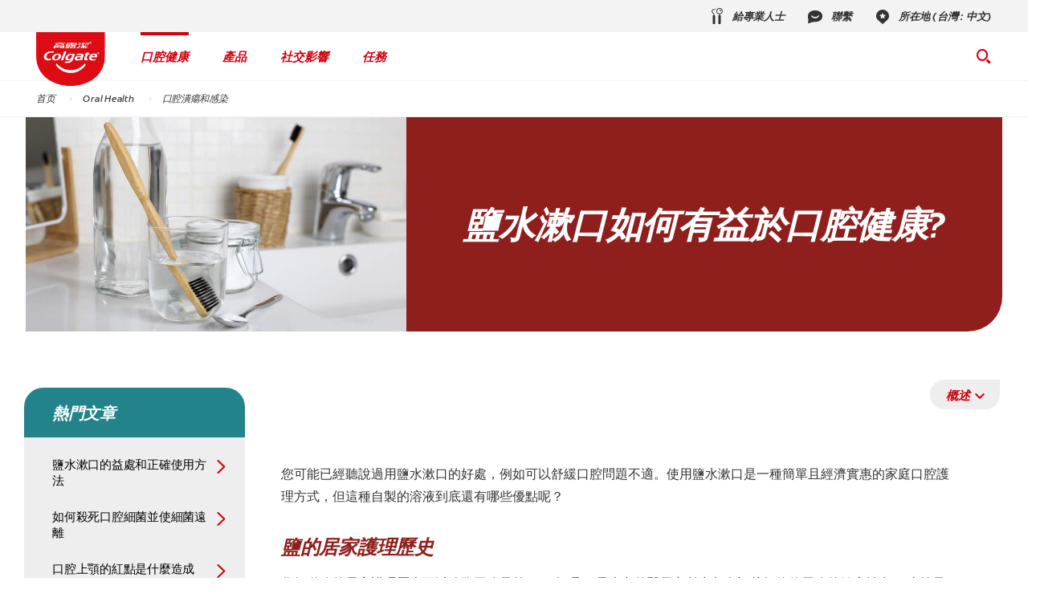

--- FILE ---
content_type: text/html
request_url: https://www.colgate.com.tw/oral-health/mouth-sores-and-infections/how-salt-water-mouth-rinse-benefits-oral-health
body_size: 19748
content:
<!DOCTYPE HTML>

<!--[if lt IE 7]>      <html lang="zh-TW"  class="no-js lt-ie9 lt-ie8 lt-ie7"> <![endif]-->
<!--[if IE 7]>         <html lang="zh-TW" class="no-js lt-ie9 lt-ie8"> <![endif]-->
<!--[if IE 8]>         <html lang="zh-TW" class="no-js lt-ie9"> <![endif]-->
<!--[if gt IE 8]><!--> <html class="no-js" lang="zh-TW"> <!--<![endif]-->
<head><script type="text/javascript">
// API Environment Handler - Switches API endpoints based on current domain
(function() {
    const ORIGINAL_CRAWLED_DOMAIN = 'www.colgate.com.tw';
    
    function isProductionEnvironment() {
        const hostname = window.location.hostname;
        const protocol = window.location.protocol;
        const fullUrl = window.location.href;
        
        // Special case for China corporate site
        if (fullUrl === 'https://corp.colgate.com.cn' || fullUrl.startsWith('https://corp.colgate.com.cn/')) {
            return true;
        }
        
        // Standard production check: https://www.* domains
        return protocol === 'https:' && hostname.startsWith('www.');
    }
    
    function getStageAemDomain() {
        // Convert original crawled domain to stageaem version
        if (ORIGINAL_CRAWLED_DOMAIN.startsWith('www.')) {
            // Replace www. with stageaem.
            return ORIGINAL_CRAWLED_DOMAIN.replace('www.', 'stageaem.');
        } else if (ORIGINAL_CRAWLED_DOMAIN === 'corp.colgate.com.cn') {
            // Prepend stageaem. to corp.colgate.com.cn
            return 'stageaem.' + ORIGINAL_CRAWLED_DOMAIN;
        } else {
            // For other domains, prepend stageaem.
            return 'stageaem.' + ORIGINAL_CRAWLED_DOMAIN;
        }
    }
    
    function transformServicesUrl(url) {
        if (url && url.startsWith('/services/')) {
            if (isProductionEnvironment()) {
                // Production: leave relative URLs unchanged
                console.log('Production environment detected, keeping relative URL:', url);
                return url;
            } else {
                // Non-production: redirect to stageaem version of original domain
                const stageAemDomain = getStageAemDomain();
                const transformedUrl = 'https://' + stageAemDomain + url;
                console.log('Non-production environment, API URL transformed:', url, '->', transformedUrl);
                return transformedUrl;
            }
        }
        return url;
    }
    
    // Monkey patch XMLHttpRequest
    const originalXHROpen = XMLHttpRequest.prototype.open;
    XMLHttpRequest.prototype.open = function(method, url, async, user, password) {
        const transformedUrl = transformServicesUrl(url);
        return originalXHROpen.call(this, method, transformedUrl, async, user, password);
    };
    
    // Monkey patch fetch API
    const originalFetch = window.fetch;
    window.fetch = function(input, init) {
        let url = input;
        if (typeof input === 'string') {
            url = transformServicesUrl(input);
        } else if (input instanceof Request) {
            const originalUrl = input.url;
            const transformedUrl = transformServicesUrl(originalUrl);
            if (transformedUrl !== originalUrl) {
                url = new Request(transformedUrl, input);
            }
        }
        return originalFetch.call(this, url, init);
    };
    
    // Monkey patch jQuery AJAX if jQuery is available
    if (window.jQuery) {
        const originalJQueryAjax = jQuery.ajax;
        jQuery.ajax = function(options) {
            if (typeof options === 'string') {
                options = transformServicesUrl(options);
            } else if (options && options.url) {
                options.url = transformServicesUrl(options.url);
            }
            return originalJQueryAjax.call(this, options);
        };
        
        // Also patch the $ alias if it points to jQuery
        if (window.$ && window.$ === window.jQuery) {
            window.$.ajax = jQuery.ajax;
        }
    }
    
    function updateFormEndpoints() {
        const forms = document.querySelectorAll('form[action*="public.prod-api-services.colgate.com"]');
        
        if (!isProductionEnvironment()) {
            // Switch to stage environment
            forms.forEach(function(form) {
                const currentAction = form.getAttribute('action');
                if (currentAction && currentAction.includes('public.prod-api-services.colgate.com')) {
                    const newAction = currentAction.replace('public.prod-api-services.colgate.com', 'public.stage-api-services.colgate.com');
                    form.setAttribute('action', newAction);
                    console.log('Switched form API endpoint to stage:', newAction);
                }
            });
        }
    }
    
    // Run when DOM is ready
    if (document.readyState === 'loading') {
        document.addEventListener('DOMContentLoaded', updateFormEndpoints);
    } else {
        updateFormEndpoints();
    }
    
    console.log('API Environment Handler initialized for:', isProductionEnvironment() ? 'PRODUCTION' : 'STAGE');
})();
</script>
<meta content="zh-TW" name="localeLanguage"/>
<meta charset="utf-8"/>
<meta content="cpcolgate2020" name="theme"/>
<meta content="width=device-width, initial-scale=1.0" name="viewport"/>
<script type="application/ld+json">{"@context":"http://schema.org","@type":"BreadcrumbList","itemListElement":[{"@type":"ListItem","position":1,"item":{"@id":"https://www.colgate.com.tw","name":"首页"}},{"@type":"ListItem","position":2,"item":{"@id":"https://www.colgate.com.tw/oral-health","name":"Oral Health"}},{"@type":"ListItem","position":3,"item":{"@id":"https://www.colgate.com.tw/oral-health/mouth-sores-and-infections","name":"口腔潰瘍和感染"}}]}</script>
<script type="application/ld+json">{"@context":"http://schema.org","@type":"Article","mainEntityOfPage":{"@type":"WebPage","@id":"https://www.colgate.com.tw/oral-health/mouth-sores-and-infections/how-salt-water-mouth-rinse-benefits-oral-health"},"headline":"為何鹽水漱口水有益於口腔健康","image":["https://www.colgate.com.tw/content/dam/cp-sites/oral-care/oral-care-center/global/article/gscp/asia/cleaning-a-toothbrush-with-white-vinegar.jpg"],"datePublished":"2024-12-09T14:24:36.670Z","dateModified":"2024-12-04T19:18:28.519Z","author":{"@type":"Organization","name":"Colgate"},"publisher":{"@type":"Organization","name":"Colgate","logo":{"@type":"ImageObject","url":"https://www.colgate.com.tw/content/dam/cp-sites/oral-care/oral-care-center-relaunch/global/logos/logo.png"}},"description":"鹽水漱口水有很多不同的好處。 但鹽水漱口不能取代現代牙齒衛生習慣，僅能作為成人和兒童的輔助方法。"}</script>
<meta content="了解如何使用鹽水漱口來維護口腔健康，以及如何自製經濟實惠的鹽水漱口液。欲知更多資訊，請訪問高露潔台湾官方網站。" name="description"/>
<meta class="swiftype" content="100" data-type="integer" name="custom_ranking"/>
<meta class="swiftype" content="article" data-type="string" name="occ_type"/>
<meta class="swiftype" content="article" data-type="string" name="occ_format"/>
<meta class="swiftype" content="mouth-sores-and-infections" data-type="string" name="occ_category"/>
<meta class="swiftype" content="colgate:article/mouthrinse" data-type="string" name="occ_tag"/>
<meta class="swiftype" content="colgate:article/infection" data-type="string" name="occ_tag"/>
<meta class="swiftype" content="colgate:article/ingredients" data-type="string" name="occ_tag"/>
<meta class="swiftype" content="colgate:article/product-advice" data-type="string" name="occ_tag"/>
<meta class="swiftype" content="colgate:campaign/total-mouthwash-peppermint" data-type="string" name="occ_tag"/>
<meta class="swiftype" content="colgate:campaign/cspr-original" data-type="string" name="occ_tag"/>
<meta content="https://www.colgate.com.tw/content/dam/cp-sites/oral-care/oral-care-center/global/article/gscp/asia/cleaning-a-toothbrush-with-white-vinegar.jpg" property="og:image"/>
<meta content="鹽水漱口的益處和正確使用方法|高露潔台灣" name="twitter:title"/>
<meta class="swiftype" content="2022-06-16" data-type="date" name="published_date"/>
<meta class="swiftype" content="鹽水漱口的益處和正確使用方法" data-type="string" name="title"/>
<meta content="了解如何使用鹽水漱口來維護口腔健康，以及如何自製經濟實惠的鹽水漱口液。欲知更多資訊，請訪問高露潔台湾官方網站。" name="twitter:description"/>
<meta content="鹽水漱口的益處和正確使用方法|高露潔台灣" property="og:title"/>
<meta class="swiftype" content="https://www.colgate.com.tw/content/dam/cp-sites/oral-care/oral-care-center/global/article/gscp/asia/cleaning-a-toothbrush-with-white-vinegar.jpg" data-type="enum" name="image"/>
<meta content="了解如何使用鹽水漱口來維護口腔健康，以及如何自製經濟實惠的鹽水漱口液。欲知更多資訊，請訪問高露潔台湾官方網站。" property="og:description"/>
<meta class="swiftype" content="了解如何使用鹽水漱口來維護口腔健康，以及如何自製經濟實惠的鹽水漱口液。欲知更多資訊，請訪問高露潔台湾官方網站。" data-type="string" name="shortDescription"/>
<title>鹽水漱口的益處和正確使用方法|高露潔台灣</title>
<script>
	window.dataLayer = [
  {
    "environmentInformation": {
      "datalayerVersion": "2.0",
      "environment": "production"
    }
  },
  {
    "siteInformation": {
      "audience": "b2c",
      "brand": "Colgate",
      "careCategory": "Oral Care",
      "careSubCategory": "oral care",
      "countryCode": "TW",
      "purpose": "brand",
      "region": "Asia Pacific",
      "siteId": "3B0FCD61-83F6-4BBF-BDBF-0D4981DFD55A",
      "siteName": "Colgate zh-tw",
      "domain": "www.colgate.com.tw",
      "platform": "aem",
      "type": "web",
      "productionDate": "2018-04-11",
      "contentPath": "/content/cp-sites/oral-care/oral-care-center/zh_tw/home/oral-health/mouth-sores-and-infections/how-salt-water-mouth-rinse-benefits-oral-health",
      "urlPath": "/oral-health/mouth-sores-and-infections/how-salt-water-mouth-rinse-benefits-oral-health",
      "platformVersion": "6.5.15.0-SSP1",
      "language": "ZH"
    }
  },
  {
    "pageInformation": {
      "phase": "",
      "stage": "",
      "species": "",
      "author": "",
      "topic": "",
      "title": "為何鹽水漱口水有益於口腔健康",
      "publicationDate": "",
      "tags": ""
    }
  }
]
</script>
<link href="https://www.colgate.com.tw/oral-health/mouth-sores-and-infections/how-salt-water-mouth-rinse-benefits-oral-health" rel="canonical"/>
<link href="/etc/designs/zg/cpcolgate2020/desktop/css.asset.css/core/design.default.bootstrap.v0-0-1.css" rel="stylesheet"/>
<!--[if lte IE 6]>
		<![endif]-->
<!--[if IE 7]>
		<![endif]-->
<!--[if IE 8]>
		<link rel="stylesheet" href="/etc/designs/zg/cpcolgate2020/desktop/css.fileAsset.css/zg/basic/desktop/css/utils/ie8.v0-0-1.css" />
<![endif]-->
<link href="/etc/designs/zg/cpcolgate2020/desktop/assets/img/favicon.ico" rel="icon" type="image/x-icon"/>
<script src="/etc/designs/zg/cpcolgate2020/desktop/js.fileAsset.js/zg/cpcolgate2020/desktop/js/head/head.v0-0-1.js" type="text/javascript"></script>
<link as="font" crossorigin="" href="/etc/designs/zg/cpcolgate2020/desktop/assets/fonts/ColgateReady/ColgateReadyCyWebRegular/colgatereadycy_web-regular.woff" rel="preload" type="font/woff"/>
<link as="font" crossorigin="" href="/etc/designs/zg/cpcolgate2020/desktop/assets/fonts/ColgateRelaunchIcons/ColgateRelaunchIcons.woff" rel="preload" type="font/woff"/>
<link as="font" crossorigin="" href="/etc/designs/zg/cpcolgate2020/desktop/assets/fonts/ColgateReady/ColgateReadyCyWebBold/colgatereadycy_web-bold.woff" rel="preload" type="font/woff"/>
<link as="font" crossorigin="" href="/etc/designs/zg/cpcolgate2020/desktop/assets/fonts/ColgateReady/ColgateReadyWebBoldItalic/colgate_ready_web-bold_italic.woff" rel="preload" type="font/woff"/>
<link as="font" crossorigin="" href="/etc/designs/zg/cpcolgate2020/desktop/assets/fonts/materialicons/MaterialIcons-Regular.woff2" rel="preload" type="font/woff2"/>
<link as="font" crossorigin="" href="/etc/designs/zg/cpcolgate2020/desktop/assets/fonts/openSans/open-sans-v18-latin_cyrillic-regular.woff2" rel="preload" type="font/woff2"/>
<!-- Google Tag Manager -->
<script>(function(w,d,s,l,i){w[l]=w[l]||[];w[l].push({'gtm.start':
new Date().getTime(),event:'gtm.js'});var f=d.getElementsByTagName(s)[0],
j=d.createElement(s),dl=l!='dataLayer'?'&l='+l:'';j.async=true;j.src=
'https://www.googletagmanager.com/gtm.js?id='+i+dl;f.parentNode.insertBefore(j,f);
})(window,document,'script','dataLayer','GTM-MGHV8X8');</script>
<!-- End Google Tag Manager -->
<script>(window.BOOMR_mq=window.BOOMR_mq||[]).push(["addVar",{"rua.upush":"false","rua.cpush":"false","rua.upre":"false","rua.cpre":"false","rua.uprl":"false","rua.cprl":"false","rua.cprf":"false","rua.trans":"","rua.cook":"false","rua.ims":"false","rua.ufprl":"false","rua.cfprl":"false","rua.isuxp":"false","rua.texp":"norulematch","rua.ceh":"false","rua.ueh":"false","rua.ieh.st":"0"}]);</script>
<script>!function(e){var n="https://s.go-mpulse.net/boomerang/";if("False"=="True")e.BOOMR_config=e.BOOMR_config||{},e.BOOMR_config.PageParams=e.BOOMR_config.PageParams||{},e.BOOMR_config.PageParams.pci=!0,n="https://s2.go-mpulse.net/boomerang/";if(window.BOOMR_API_key="UQAT9-YQXBA-TZJGZ-TQ2DA-G6KQW",function(){function e(){if(!o){var e=document.createElement("script");e.id="boomr-scr-as",e.src=window.BOOMR.url,e.async=!0,i.parentNode.appendChild(e),o=!0}}function t(e){o=!0;var n,t,a,r,d=document,O=window;if(window.BOOMR.snippetMethod=e?"if":"i",t=function(e,n){var t=d.createElement("script");t.id=n||"boomr-if-as",t.src=window.BOOMR.url,BOOMR_lstart=(new Date).getTime(),e=e||d.body,e.appendChild(t)},!window.addEventListener&&window.attachEvent&&navigator.userAgent.match(/MSIE [67]\./))return window.BOOMR.snippetMethod="s",void t(i.parentNode,"boomr-async");a=document.createElement("IFRAME"),a.src="about:blank",a.title="",a.role="presentation",a.loading="eager",r=(a.frameElement||a).style,r.width=0,r.height=0,r.border=0,r.display="none",i.parentNode.appendChild(a);try{O=a.contentWindow,d=O.document.open()}catch(_){n=document.domain,a.src="javascript:var d=document.open();d.domain='"+n+"';void(0);",O=a.contentWindow,d=O.document.open()}if(n)d._boomrl=function(){this.domain=n,t()},d.write("<bo"+"dy onload='document._boomrl();'>");else if(O._boomrl=function(){t()},O.addEventListener)O.addEventListener("load",O._boomrl,!1);else if(O.attachEvent)O.attachEvent("onload",O._boomrl);d.close()}function a(e){window.BOOMR_onload=e&&e.timeStamp||(new Date).getTime()}if(!window.BOOMR||!window.BOOMR.version&&!window.BOOMR.snippetExecuted){window.BOOMR=window.BOOMR||{},window.BOOMR.snippetStart=(new Date).getTime(),window.BOOMR.snippetExecuted=!0,window.BOOMR.snippetVersion=12,window.BOOMR.url=n+"UQAT9-YQXBA-TZJGZ-TQ2DA-G6KQW";var i=document.currentScript||document.getElementsByTagName("script")[0],o=!1,r=document.createElement("link");if(r.relList&&"function"==typeof r.relList.supports&&r.relList.supports("preload")&&"as"in r)window.BOOMR.snippetMethod="p",r.href=window.BOOMR.url,r.rel="preload",r.as="script",r.addEventListener("load",e),r.addEventListener("error",function(){t(!0)}),setTimeout(function(){if(!o)t(!0)},3e3),BOOMR_lstart=(new Date).getTime(),i.parentNode.appendChild(r);else t(!1);if(window.addEventListener)window.addEventListener("load",a,!1);else if(window.attachEvent)window.attachEvent("onload",a)}}(),"".length>0)if(e&&"performance"in e&&e.performance&&"function"==typeof e.performance.setResourceTimingBufferSize)e.performance.setResourceTimingBufferSize();!function(){if(BOOMR=e.BOOMR||{},BOOMR.plugins=BOOMR.plugins||{},!BOOMR.plugins.AK){var n=""=="true"?1:0,t="",a="y7ssa7qccqg2w2hpjr4a-f-8ced9ade8-clientnsv4-s.akamaihd.net",i="false"=="true"?2:1,o={"ak.v":"39","ak.cp":"932199","ak.ai":parseInt("586332",10),"ak.ol":"0","ak.cr":5,"ak.ipv":4,"ak.proto":"http/1.1","ak.rid":"12a5cbd6","ak.r":48975,"ak.a2":n,"ak.m":"dsca","ak.n":"essl","ak.bpcip":"199.229.32.0","ak.cport":59425,"ak.gh":"2.21.242.196","ak.quicv":"","ak.tlsv":"tls1.3","ak.0rtt":"","ak.0rtt.ed":"","ak.csrc":"-","ak.acc":"bbr","ak.t":"1760513144","ak.ak":"hOBiQwZUYzCg5VSAfCLimQ==D+l6lw8PtSul89CUbJ7sQNj5JlnHjAifAGlvcLfWgoXZQv+hJ9MKM+vPZNfLXhKH7Z+n4wSt8HhT8q6a8MBAMdsNexLg4JrVRCNTbbPTQyOwpOMAxWd5/o0n6EZsNFqBc8EcIP+zn9rCXlI8QsDNO/MmZeV6rUWo8E14mCSAOqzl86eF8r+P8TusCcxfRprsxhZxyUU/gBcGljqQXEiYephGhw7GUPZZbHLwd9VYmLSG+3sDfLhhXM1v4PmO7nwW8AttB7GIp/6+Y9KRGZlP8pETkqOpAiOcy6mWwBFCV9bdjIbqVqXNgN/ffmFNXaqvisRrGiTdI3ro1WX5613MLNap0THwvsWmhojY2S8ZXw4mtDysCcZL/HvZTHl114tW+yGr5bnJ2d72hRkdOzyxSpUcyv7/nHuuTAfu5stYZIQ=","ak.pv":"117","ak.dpoabenc":"","ak.tf":i};if(""!==t)o["ak.ruds"]=t;var r={i:!1,av:function(n){var t="http.initiator";if(n&&(!n[t]||"spa_hard"===n[t]))o["ak.feo"]=void 0!==e.aFeoApplied?1:0,BOOMR.addVar(o)},rv:function(){var e=["ak.bpcip","ak.cport","ak.cr","ak.csrc","ak.gh","ak.ipv","ak.m","ak.n","ak.ol","ak.proto","ak.quicv","ak.tlsv","ak.0rtt","ak.0rtt.ed","ak.r","ak.acc","ak.t","ak.tf"];BOOMR.removeVar(e)}};BOOMR.plugins.AK={akVars:o,akDNSPreFetchDomain:a,init:function(){if(!r.i){var e=BOOMR.subscribe;e("before_beacon",r.av,null,null),e("onbeacon",r.rv,null,null),r.i=!0}return this},is_complete:function(){return!0}}}}()}(window);</script>
                              <script>!function(e){var n="https://s.go-mpulse.net/boomerang/";if("False"=="True")e.BOOMR_config=e.BOOMR_config||{},e.BOOMR_config.PageParams=e.BOOMR_config.PageParams||{},e.BOOMR_config.PageParams.pci=!0,n="https://s2.go-mpulse.net/boomerang/";if(window.BOOMR_API_key="UQAT9-YQXBA-TZJGZ-TQ2DA-G6KQW",function(){function e(){if(!o){var e=document.createElement("script");e.id="boomr-scr-as",e.src=window.BOOMR.url,e.async=!0,i.parentNode.appendChild(e),o=!0}}function t(e){o=!0;var n,t,a,r,d=document,O=window;if(window.BOOMR.snippetMethod=e?"if":"i",t=function(e,n){var t=d.createElement("script");t.id=n||"boomr-if-as",t.src=window.BOOMR.url,BOOMR_lstart=(new Date).getTime(),e=e||d.body,e.appendChild(t)},!window.addEventListener&&window.attachEvent&&navigator.userAgent.match(/MSIE [67]\./))return window.BOOMR.snippetMethod="s",void t(i.parentNode,"boomr-async");a=document.createElement("IFRAME"),a.src="about:blank",a.title="",a.role="presentation",a.loading="eager",r=(a.frameElement||a).style,r.width=0,r.height=0,r.border=0,r.display="none",i.parentNode.appendChild(a);try{O=a.contentWindow,d=O.document.open()}catch(_){n=document.domain,a.src="javascript:var d=document.open();d.domain='"+n+"';void(0);",O=a.contentWindow,d=O.document.open()}if(n)d._boomrl=function(){this.domain=n,t()},d.write("<bo"+"dy onload='document._boomrl();'>");else if(O._boomrl=function(){t()},O.addEventListener)O.addEventListener("load",O._boomrl,!1);else if(O.attachEvent)O.attachEvent("onload",O._boomrl);d.close()}function a(e){window.BOOMR_onload=e&&e.timeStamp||(new Date).getTime()}if(!window.BOOMR||!window.BOOMR.version&&!window.BOOMR.snippetExecuted){window.BOOMR=window.BOOMR||{},window.BOOMR.snippetStart=(new Date).getTime(),window.BOOMR.snippetExecuted=!0,window.BOOMR.snippetVersion=12,window.BOOMR.url=n+"UQAT9-YQXBA-TZJGZ-TQ2DA-G6KQW";var i=document.currentScript||document.getElementsByTagName("script")[0],o=!1,r=document.createElement("link");if(r.relList&&"function"==typeof r.relList.supports&&r.relList.supports("preload")&&"as"in r)window.BOOMR.snippetMethod="p",r.href=window.BOOMR.url,r.rel="preload",r.as="script",r.addEventListener("load",e),r.addEventListener("error",function(){t(!0)}),setTimeout(function(){if(!o)t(!0)},3e3),BOOMR_lstart=(new Date).getTime(),i.parentNode.appendChild(r);else t(!1);if(window.addEventListener)window.addEventListener("load",a,!1);else if(window.attachEvent)window.attachEvent("onload",a)}}(),"".length>0)if(e&&"performance"in e&&e.performance&&"function"==typeof e.performance.setResourceTimingBufferSize)e.performance.setResourceTimingBufferSize();!function(){if(BOOMR=e.BOOMR||{},BOOMR.plugins=BOOMR.plugins||{},!BOOMR.plugins.AK){var n=""=="true"?1:0,t="",a="clobmtixzcoa42lm2axq-f-8a607c401-clientnsv4-s.akamaihd.net",i="false"=="true"?2:1,o={"ak.v":"39","ak.cp":"932199","ak.ai":parseInt("1288308",10),"ak.ol":"0","ak.cr":9,"ak.ipv":4,"ak.proto":"http/1.1","ak.rid":"34948dbd","ak.r":44387,"ak.a2":n,"ak.m":"dsca","ak.n":"essl","ak.bpcip":"18.220.22.0","ak.cport":52538,"ak.gh":"23.192.164.14","ak.quicv":"","ak.tlsv":"tls1.3","ak.0rtt":"","ak.0rtt.ed":"","ak.csrc":"-","ak.acc":"bbr","ak.t":"1768738863","ak.ak":"hOBiQwZUYzCg5VSAfCLimQ==PrXnIvZtVActq2CPo7b3YAJQYZMv4Rzx9uS9klkpRtnQGbPl8e9AzIZGzbwjfOyTleeZTmpAkGHwToYnJ4Srp0qXmuBZZZ7PZ5uD8P3zzh8X6wbw1Ek59RDaFm8P3oJ+M32TnOUVwu5gOAJHw8Cx+EYX1viKuaQ7u40Tz9gq98oZBqP1bl1vYzaFPXjjZqaVNM2E/ZAsjFSeqhXMpvBKHlBRa3yO0dWEGHir0ohgsqGEd5H1nf8oFvA8Hs0rjqA/8Cxm8+gkGMNtfqJBD6O8lzJ0kckX1VuQenNAKhaItaQ8GZRuxtXu5073a7sT9L2/ankADUCDJtBKtpgJZmWjGZ6VI+/iCnnMRaBTVj0cBrnK+GJEKx6i2b7rZ1z9sxE5HSoCy78Ib9jvg5ELR0kqn/TlOXdfo6B1jtSo/GRAZqs=","ak.pv":"8","ak.dpoabenc":"","ak.tf":i};if(""!==t)o["ak.ruds"]=t;var r={i:!1,av:function(n){var t="http.initiator";if(n&&(!n[t]||"spa_hard"===n[t]))o["ak.feo"]=void 0!==e.aFeoApplied?1:0,BOOMR.addVar(o)},rv:function(){var e=["ak.bpcip","ak.cport","ak.cr","ak.csrc","ak.gh","ak.ipv","ak.m","ak.n","ak.ol","ak.proto","ak.quicv","ak.tlsv","ak.0rtt","ak.0rtt.ed","ak.r","ak.acc","ak.t","ak.tf"];BOOMR.removeVar(e)}};BOOMR.plugins.AK={akVars:o,akDNSPreFetchDomain:a,init:function(){if(!r.i){var e=BOOMR.subscribe;e("before_beacon",r.av,null,null),e("onbeacon",r.rv,null,null),r.i=!0}return this},is_complete:function(){return!0}}}}()}(window);</script></head>
<body class="page-oral-health page-mouth-sores-and-infections page-how-salt-water-mouth-rinse-benefits-oral-health layout-left-rail-2020 template-article-choose-related grid-bootstrap" data-path-id="51fb848120a4330d89e675c76ba48ef0" data-theme-path="/etc/designs/zg/cpcolgate2020/desktop">
<script src="/etc.clientlibs/clientlibs/granite/jquery.min.js"></script>
<script src="/etc.clientlibs/clientlibs/granite/utils.min.js"></script>
<script src="/etc.clientlibs/clientlibs/granite/jquery/granite.min.js"></script>
<script src="/etc.clientlibs/foundation/clientlibs/jquery.min.js"></script>
<script src="/etc.clientlibs/foundation/clientlibs/shared.min.js"></script>
<script src="/etc.clientlibs/cq/personalization/clientlib/underscore.min.js"></script>
<script src="/etc.clientlibs/cq/personalization/clientlib/personalization/kernel.min.js"></script>
<script type="text/javascript">
	$CQ(function() {
		CQ_Analytics.SegmentMgr.loadSegments("/etc/segmentation/contexthub");
	});
</script>
<!-- Google Tag Manager (noscript) -->
<noscript><iframe height="0" src="https://www.googletagmanager.com/ns.html?id=GTM-MGHV8X8" style="display:none;visibility:hidden" width="0"></iframe></noscript>
<!-- End Google Tag Manager (noscript) -->
<!--TrustArc Banner DIV -->
<style>
#consent_blackbar {
position:fixed;
bottom:0px;
margin:auto;
padding-left:10%;
padding-right:10%;
z-index:99999999999 !important;}
</style>
<div id="consent_blackbar"></div>
<!--End TrustArc Banner DIV --><div class="container-fluid"><div class="row"><div class="col-xs-12" id="header"><div class="row"><div class="layout-outer"><div class="layout-inner"><div class="col-xs-12 col-md-12 default-style"><div class="snippetReference component section header-2022 col-xs-12 reference-header header fixed-component" data-id="swiftype" data-swiftype-index="false">
<div class="inner">
<div class="component-content">
<a aria-hidden="true" id="2105146589" style="visibility:hidden"></a>
<div class="richText component section skip-navigation-button first odd grid_3">
<div class="component-content">
<div class="richText-content">
<p style="margin: 0;"><a href="#content"><span class="focus-border">Skip Navigation</span></a></p>
</div>
</div>
</div>
<div class="box component section utility-bar even">
<div class="component-content" id="1923713228">
<div class="paragraphSystem content">
<a aria-hidden="true" id="01625426762" style="visibility:hidden"></a>
<div class="richText component section wh-explore-dropdown first odd">
<div class="component-content">
<div class="richText-content">
<div class="dropdown">
<button id="wh-explore-dropdown-button">Explore Colgate.com</button>
<ul id="wh-explore-list">
<li><a href="/oral-health">口腔健康</a></li>
<li><a href="/products">產品</a></li>
<li><a href="/oral-health-education/our-commitment">社交影響</a></li>
<li><a href="/power-of-optimism">任務</a></li>
</ul>
</div>
</div>
</div>
</div>
<div class="box component section utility-links even last">
<div class="component-content" id="1959400334">
<div class="paragraphSystem content">
<a aria-hidden="true" id="01057972872" style="visibility:hidden"></a>
<div class="image component section default-style first odd">
<div class="component-content left">
<div class="analytics-image-tracking"></div>
<a href="https://www.colgateprofessional.com.tw/" rel="noopener noreferrer" target="_blank" title="給專業人士"><img alt="圣像" src="/content/dam/cp-sites/oral-care/oral-care-center-relaunch/global/header/utility-links/professional.svg" title="圣像"/> </a>
</div>
</div>
<div class="image component section default-style even">
<div class="component-content left">
<div class="analytics-image-tracking"></div>
<a href="https://www.colgatepalmolive.com.tw/contact-us/" rel="noopener noreferrer" target="_blank" title="聯繫"><img alt="圣像" src="/content/dam/cp-sites/oral-care/oral-care-center-relaunch/global/header/utility-links/contact.svg" title="圣像"/> </a>
</div>
</div>
<div class="image component section default-style odd last">
<div class="component-content left">
<div class="analytics-image-tracking"></div>
<a href="/locations" title="所在地 (台灣 : 中文)"><img alt="圣像" src="/content/dam/cp-sites/oral-care/oral-care-center-relaunch/global/header/utility-links/location-pin.svg" title="圣像"/> </a>
</div>
</div>
</div>
</div>
</div>
</div>
</div>
</div>
<div class="box component section main-header odd">
<div class="component-content" id="02136520889">
<div class="paragraphSystem content">
<a aria-hidden="true" id="1734281265" style="visibility:hidden"></a>
<div class="image component section logo first odd grid_4">
<div class="component-content left">
<div class="analytics-image-tracking"></div>
<a href="/" title="home"><img alt="Colgate® Logo" src="/content/dam/cp-sites/oral-care/oral-care-center/zh-tw/logo-tw.svg" title="Colgate® Logo"/> </a>
</div>
</div>
<div class="image component section wh-logo even">
<div class="component-content left">
<div class="analytics-image-tracking"></div>
<a href="#" title="Whitening Hub Home"><picture>
<!--[if IE 9]><video style="display: none;"><![endif]-->
<source media="(max-width: 320px)" srcset="/content/dam/cp-sites/oral-care/oral-care-center/en_us/whitening-hub/wh-logo.png.rendition.157.156.png"/>
<source media="(max-width: 767px)" srcset="/content/dam/cp-sites/oral-care/oral-care-center/en_us/whitening-hub/wh-logo.png.rendition.157.156.png"/>
<source media="(min-width: 768px) and (max-width: 991px)" srcset="/content/dam/cp-sites/oral-care/oral-care-center/en_us/whitening-hub/wh-logo.png.rendition.157.156.png"/>
<source media="(min-width: 992px) and (max-width: 1199px)" srcset="/content/dam/cp-sites/oral-care/oral-care-center/en_us/whitening-hub/wh-logo.png.rendition.157.156.png"/>
<source media="(min-width: 1200px) and (max-width: 1920px)" srcset="/content/dam/cp-sites/oral-care/oral-care-center/en_us/whitening-hub/wh-logo.png.rendition.157.156.png"/> <!--[if IE 9]></video><![endif]-->
<img alt="Whitening Hub Logo" src="/content/dam/cp-sites/oral-care/oral-care-center/en_us/whitening-hub/wh-logo.png" title="Whitening Hub Logo"/>
</picture> </a>
</div>
</div>
<div class="richText component section menu-2022 odd">
<div class="component-content">
<div class="richText-content">
<ul class="menu">
<li><button aria-controls="oral-health-submenu" id="oral-health-button">口腔健康</button></li>
<li><button aria-controls="products-submenu" id="products-button">產品</button></li>
<li><button aria-controls="social-impact-submenu" id="social-impact-button">社交影響</button></li>
<li><button aria-controls="mission-submenu" id="mission-button">任務</button></li>
</ul>
</div>
</div>
</div>
<div class="richText component section wh-menu even">
<div class="component-content">
<div class="richText-content">
<p style="display: none;"><button class="mobile-menu-button" id="wh-menu-button">Whitening Products</button></p>
<div class="menu-items" id="wh-menu" style="display: none;">
<p class="landing"><a href="#">Whitening Solutions</a></p>
<div class="products">
<button id="wh-products-button">Whitening Products</button>
<ul id="wh-products-list">
<li><a href="#">Visible White O2</a></li>
</ul>
</div>
</div>
</div>
</div>
</div>
<div class="parametrizedhtml component section default-style odd last reference-header-buttons">
<div class="component-content">
<div another-search="要查看更多结果，请尝试其他搜索词。" articles-title="口腔护理" class="search-box-container" custom-col-size="three-columns" data-action="/search?cacheclear" more-articles-label="{0} 更多文章" more-products-label="{0} 更多产品" no-results="我们找不到任何东西" products-title="按类型显示产品">
<form role="search">
<div class="search-wrapper">
<span class="icon-search"></span>
<label class="searchBox-label" for="site-search">Search Box</label>
<input aria-label="Search Box" autocomplete="off" class="search-box" id="site-search" maxlength="2048" placeholder="搜索..." type="text"/>
<div class="action-box">
<button class="clear-btn" type="reset">清除</button>
<button aria-label="Clear" class="submit-btn" type="submit"></button>
</div>
</div>
<button aria-label="Search Box Button" class="search-btn"></button>
</form>
<div class="bg"></div>
</div>
<button aria-expanded="false" aria-label="Menu" class="menu"></button>
</div>
</div>
</div>
</div>
</div>
<div class="richText component section submenu-2022 even">
<div class="component-content">
<div class="richText-content">
<ul class="submenu" id="oral-health-submenu">
<li>
<ul class="column">
<li><p class="heading">口腔健康習慣</p> </li>
<li><a href="/oral-health/brushing-and-flossing">刷牙和使用牙線</a></li>
<li><a href="/oral-health/fluoride">氟化物</a></li>
<li><a href="/oral-health/mouth-and-teeth-anatomy">口腔和牙齒解剖學</a></li>
<li><a href="/oral-health/nutrition-and-oral-health">營養與口腔健康</a></li>
<li><a href="/oral-health/selecting-dental-products">選擇牙科產品</a></li>
<li><a href="/oral-health/threats-to-dental-health">牙齒健康面對的威脅</a></li>
<li><a href="/oral-health/teeth-whitening">牙齒美白</a></li>
</ul> </li>
<li>
<ul class="column">
<li><p class="heading">常見口腔問題</p> </li>
<li><a href="/oral-health/bad-breath">口臭</a></li>
<li><a href="/oral-health/bruxism">磨牙症</a></li>
<li><a href="/oral-health/cavities">蛀牙v</a></li>
<li><a href="/oral-health/dry-mouth">口乾</a></li>
<li><a href="/oral-health/gum-disease">牙齦疾病</a></li>
<li><a href="/oral-health/mouth-sores-and-infections">口腔潰瘍和感染</a></li>
<li><a href="/oral-health/plaque-and-tartar">牙菌斑和牙結石</a></li>
<li><a href="/oral-health/temporomandibular-disorder">顳頜關節症</a></li>
<li><a href="/oral-health/tooth-sensitivity">牙齒敏感</a></li>
</ul> </li>
<li>
<ul class="column">
<li><p class="heading">牙齒狀況</p> </li>
<li><a href="/oral-health/adult-orthodontics">成人齒顎矯正</a></li>
<li><a href="/oral-health/anesthesia">牙科麻醉</a></li>
<li><a href="/oral-health/anorexia-bulimia">厭食症或暴食症</a></li>
<li><a href="/oral-health/bridges-and-crowns">牙橋和牙冠</a></li>
<li><a href="/oral-health/cleft-lip-palate">兔唇或顎裂</a></li>
<li><a href="/oral-health/dental-emergencies-and-sports-safety">牙科急症和運動安全</a></li>
<li><a href="/oral-health/dental-visits">牙科檢查</a></li>
<li><a href="/oral-health/dentures">假牙</a></li>
<li><a href="/oral-health/fillings">補牙</a></li>
<li><a href="/oral-health/gastrointestinal-disorders">腸胃疾病</a></li>
<li><a href="/oral-health/immune-disorders">免疫系統失調</a></li>
<li><a href="/oral-health/respiratory-conditions">呼吸系統疾病</a></li>
<li><a href="/oral-health/tooth-removal">拔牙</a></li>
<li><a href="/oral-health/veneers">牙齒貼片</a></li>
</ul> </li>
<li>
<ul class="column">
<li><p class="heading">年齡段</p> </li>
<li><a href="/oral-health/infant-oral-care">嬰兒口腔護理</a></li>
<li><a href="/oral-health/kids-oral-care">兒童口腔護理</a></li>
<li><a href="/oral-health/teen-oral-care">青少年口腔護理</a></li>
<li><a href="/oral-health/adult-oral-care">成人口腔護理</a></li>
<li><a href="/oral-health/oral-care-during-pregnancy">懷孕期間的口腔護理</a></li>
<li><a href="/oral-health/oral-care-age-55-up">55歲以上的口腔護理</a></li>
</ul> </li>
<li>
<ul class="column">
<li><a href="/oral-health">瀏覽所有文章</a></li>
</ul> </li>
</ul>
<ul class="submenu" id="products-submenu">
<li>
<ul class="column">
<li><p class="heading">按类型显示产品</p> </li>
<li><a href="/products/toothpaste">牙膏</a></li>
<li><a href="/products/toothbrush">牙刷</a></li>
<li><a href="/products/mouthwash">漱口水</a></li>
<li><a href="/products/colgate-kids">兒童產品</a></li>
<li><a href="/products/water-flossers">沖牙機</a></li>
</ul> </li>
<li>
<ul class="column">
<li><p class="heading">按功效显示产品</p> </li>
<li><a href="/products/cavity-prevention-toothpaste">預防蛀牙</a></li>
<li><a href="/products/enamel-protection">保護琺瑯質</a></li>
<li><a href="/products/fresh-breath">清新口氣</a></li>
<li><a href="/products/plaque-prevention-products">預防牙菌斑</a></li>
<li><a href="/products/sensitivity-relief">舒緩敏感</a></li>
<li><a href="/products/tartar-control">牙結石控制</a></li>
<li><a href="/products/tooth-whitening">牙齒美白</a></li>
</ul> </li>
<li>
<ul class="column">
<li><p class="heading">按品牌显示产品</p> </li>
<li><a href="/colgate-total">高露潔<sup>®</sup>全效 </a></li>
<li><a href="/colgate-kids">高露潔<sup>® </sup>兒童 </a></li>
<li><a href="/sensitive">高露潔<sup>® </sup>抗敏專家 </a></li>
<li><a href="/optic-white">高露潔<sup>® </sup>OPTIC WHITE光感．白 </a></li>
</ul> </li>
<li>
<ul class="column">
<li><a href="/products">浏览所有产品</a></li>
</ul> </li>
</ul>
<ul class="submenu" id="social-impact-submenu">
<li>
<ul class="column">
<li><a href="/oral-health-education/our-commitment"><strong>我们的承诺</strong></a></li>
</ul> </li>
</ul>
<ul class="submenu" id="mission-submenu">
<li>
<ul class="column">
<li><a href="/power-of-optimism"><strong>品牌使命</strong></a></li>
</ul> </li>
</ul>
<p><button aria-label="Close Menu" class="close"> </button></p>
</div>
</div>
</div>
<div class="richText component section quick-links odd">
<div class="component-content">
<div class="richText-content">
<ul>
<li><a data-path="/zh-tw/oral-health" href="/oral-health">口腔健康</a></li>
<li><a data-path="/zh-tw/products" href="/products">產品</a></li>
<li><a data-path="/zh-tw/oral-health-education/our-commitment" href="/oral-health-education/our-commitment">社交影響</a></li>
<li><a data-path="/zh-tw/power-of-optimism" href="/power-of-optimism">任務</a></li>
</ul>
</div>
</div>
</div>
<div class="box component section breadcrumbs-occ-optimization even last">
<div class="component-content" id="327914858">
<div class="paragraphSystem content">
<a aria-hidden="true" id="0177175724" style="visibility:hidden"></a>
<div class="breadcrumbs component section default-style first odd last">
<nav aria-label="Breadcrumb" class="component-content">
<div class="analytics-breadcrumbs-tracking"></div>
<ol class="breadcrumbs-list breadcrumbs-without-separator">
<li class="breadcrumb-list-item odd first"> <a aria-label="首页" href="/">首页</a> <span class="breadcrumbs-separator"></span> </li>
<li class="breadcrumb-list-item even"> <a aria-label="Oral Health" href="/oral-health">Oral Health</a> <span class="breadcrumbs-separator"></span> </li>
<li class="breadcrumb-list-item odd last"> <a aria-label="口腔潰瘍和感染" href="/oral-health/mouth-sores-and-infections">口腔潰瘍和感染</a></li>
</ol>
</nav>
</div>
</div>
</div>
</div>
</div>
</div>
</div></div></div></div></div></div><div class="col-xs-12" id="content"><div class="row"><div class="layout-outer"><div class="layout-inner"><div class="col-xs-12 default-style"><a aria-hidden="true" id="1268449329" style="visibility:hidden"></a>
<div class="parametrizedhtml component section default-style first odd last col-xs-12 reference-amp-data-capture-config">
<div class="component-content">
<div class="amp-dc-config" data-api-key="3_KfcL2oB9IhhepUMKksq-9SezdEqktyc2LOztkJD_Yxyy4cGpURyHjfaKnDULrCc5" data-display="true" data-lang="zh-tw" data-url="https://lightbox.amp.colgate.com/signup/"></div>
<style>
  .reference-amp-data-capture-config,
  .amp-dc-config {
    display: none;
  }

  .aem-AuthorLayer-Edit .reference-amp-data-capture-config,
  .aem-AuthorLayer-Edit .amp-dc-config {
    display: block;
  }
</style>
</div>
</div><div class="Header paragraphSystem"><a aria-hidden="true" id="0310233968" style="visibility:hidden"></a>
<div class="box component section article-header-panel ruby-background first odd last col-xs-12">
<div class="component-content" id="655756620">
<div class="paragraphSystem content">
<a aria-hidden="true" id="2048422582" style="visibility:hidden"></a>
<div class="image component section default-style first odd col-xs-12 col-lg-12">
<div class="component-content left">
<div class="analytics-image-tracking"></div>
<picture>
<!--[if IE 9]><video style="display: none;"><![endif]-->
<source media="(max-width: 320px)" srcset="/content/dam/cp-sites/oral-care/oral-care-center/global/article/gscp/asia/cleaning-a-toothbrush-with-white-vinegar.jpg.rendition.900.506.jpg"/>
<source media="(max-width: 767px)" srcset="/content/dam/cp-sites/oral-care/oral-care-center/global/article/gscp/asia/cleaning-a-toothbrush-with-white-vinegar.jpg.rendition.900.506.jpg"/>
<source media="(min-width: 768px) and (max-width: 991px)" srcset="/content/dam/cp-sites/oral-care/oral-care-center/global/article/gscp/asia/cleaning-a-toothbrush-with-white-vinegar.jpg.rendition.900.506.jpg"/>
<source media="(min-width: 992px) and (max-width: 1199px)" srcset="/content/dam/cp-sites/oral-care/oral-care-center/global/article/gscp/asia/cleaning-a-toothbrush-with-white-vinegar.jpg.rendition.900.506.jpg"/>
<source media="(min-width: 1200px) and (max-width: 1920px)" srcset="/content/dam/cp-sites/oral-care/oral-care-center/global/article/gscp/asia/cleaning-a-toothbrush-with-white-vinegar.jpg.rendition.900.506.jpg"/> <!--[if IE 9]></video><![endif]-->
<img alt="牙刷浸泡在鹽水中：鹽水漱口的好處和正確使用方式	" src="/content/dam/cp-sites/oral-care/oral-care-center/global/article/gscp/asia/cleaning-a-toothbrush-with-white-vinegar.jpg" title="牙刷浸泡在鹽水中：鹽水漱口的好處和正確使用方式	"/>
</picture>
</div>
</div>
<div class="box component section title-and-date-box even last col-xs-12">
<div class="component-content" id="022347022">
<div class="paragraphSystem content">
<a aria-hidden="true" id="541614684" style="visibility:hidden"></a>
<div class="parametrizedhtml component section default-style col-xs-12 reference-new-badge parametrizedhtml_1767553788"></div>
<div class="title component section col-xs-12 col-lg-12 default-style">
<div class="component-content">
<h1 class="title-heading">鹽水漱口如何有益於口腔健康?</h1>
</div>
</div>
<div class="parametrizedhtml component section col-xs-12 col-lg-12 reference-published-date default-style"></div>
</div>
</div>
</div>
</div>
</div>
</div></div>
</div><div class="col-xs-12 col-sm-12 col-md-4 col-lg-3 default-style" id="left-rail"><div class="row"><div class="col-xs-12 default-style"><a aria-hidden="true" id="01754019435" style="visibility:hidden"></a>
<div class="parametrizedhtml component section default-style first odd last col-xs-12 reference-top-rated-articles">
<div class="component-content">
<div aria-label="Top rated articles" class="top-rated-articles" role="navigation">
<div class="category-title">
<h2>熱門文章</h2>
</div>
<div class="tpl-links"></div>
<div class="more-articles">
<a href="/oral-health"><h2>更多文章</h2></a>
</div>
</div>
<script>
  // override more articles href pointing to #
  var moreArticles = document.querySelector('.top-rated-articles .more-articles a');

  if (moreArticles && moreArticles.href === window.location + '#') {
    var lastSegment = window.location.pathname.split("/").pop();
    var categoryPath = window.location.pathname.replace("/" + lastSegment, '');
    moreArticles.href = categoryPath;
  }
</script>
</div>
</div><div class="left-rail-first paragraphSystem"></div>
</div></div></div><div class="col-xs-12 col-sm-12 col-md-8 col-lg-9 default-style" id="main-body"><div class="row"><div class="col-xs-12 default-style"><a aria-hidden="true" id="1838765464" style="visibility:hidden"></a>
<div class="parametrizedhtml component section default-style first odd last col-xs-12 col-sm-12 col-md-12 col-lg-12 reference-article-overview-dropdown">
<div class="component-content">
<div class="overview-ddcontainer">
<button class="ddbtn">概述</button>
<div class="dropdown-content">
<div class="chapters">
</div>
</div>
</div>
</div>
</div><div class="body-header paragraphSystem"><a aria-hidden="true" id="874916117" style="visibility:hidden"></a>
<div class="box component section article-main-container chapter first odd last col-xs-12">
<div class="component-content" id="0198676015">
<div class="paragraphSystem content">
<a aria-hidden="true" id="0669744581" style="visibility:hidden"></a>
<div class="richText component section article-content checklist richtext_0">
<div class="component-content">
<div class="richText-content">
<p>您可能已經聽說過用鹽水漱口的好處，例如可以舒緩口腔問題不適。使用鹽水漱口是一種簡單且經濟實惠的家庭口腔護理方式，但這種自製的溶液到底還有哪些優點呢？</p>
</div>
</div>
</div>
<div class="richText component section article-content checklist richtext_1">
<div class="component-content">
<div class="richText-content">
<h2><a id="history-of-salt-for-medicinal-use"></a>鹽的居家護理歷史</h2>
<p>您知道鹽的居家護理歷史可以追溯至公元前1600年嗎？ 最古老的醫學文獻中都有記載紀錄使用鹽的健康益處。 古埃及醫學曾配製以鹽為基本成分用以對抗外來侵襲的溶液, 希臘醫學也將鹽與蜂蜜混合製成局部塗抹劑來護理皮膚。</p>
</div>
</div>
</div>
<div class="richText component section article-content checklist richtext_2">
<div class="component-content">
<div class="richText-content">
<h2><a id="how-salt-inhibits-dental-bacteria"></a>為何鹽可以幫助對抗口腔細菌</h2>
<p>鹽是一種以氯化鈉（NaCl）作為主要成分的礦物質。用氯化鈉溶液漱口是一種古老護理方法，據說可以幫助促進牙齦健康。牙醫可能會建議在您的牙科護理流程中增加以鹽為基底的漱口水，以保持良好的口腔健康。但是用鹽水漱口對口腔有甚麼幫助呢？ 當牙菌斑與高劑量的糖分（來自含糖食物和飲料）相互作用時，會產生酸性物質並酸蝕琺瑯質，其和不斷堆積致導致牙齦問題。國外有項研究顯示，鹽水可幫助減少牙菌斑，並可作為平常口腔護理的輔助方法。請記住，每天刷牙兩次並用牙線或其他牙間清潔器來清潔牙縫，仍然是保持口腔健康和展現燦爛笑容的主要方法。</p>
</div>
</div>
</div>
<div class="richText component section article-content checklist col-xs-12 richtext_42503188">
<div class="component-content">
<div class="richText-content">
<h2><a id="making-a-salt-water-mouth-rinse"></a>鹽水的好處及功效</h2>
<p>您可能聽過牙醫會建議您在牙科護理流程後使用鹽水漱口，因為鹽水具有自然的護理效果。這種家庭護理方法也可以用來幫助舒緩口腔問題帶來的不適。</p>
</div>
</div>
</div>
<div class="richText component section article-content checklist col-xs-12 richtext_42503188_co">
<div class="component-content">
<div class="richText-content">
<h2><a id="making-a-salt-water-mouth-rinse"></a>簡單製作鹽水漱口液</h2>
<p>製作鹽水漱口水很容易；您只需要鹽和一杯溫水。在一杯溫水中加入半茶匙的鹽。您可以用這種低成本的漱口液來：</p>
<ul>
<li>幫助舒緩口腔不適</li>
<li>用於舒緩牙科護理流程後的不適</li>
</ul>
<p>儘管使用鹽水漱口水有這麼多好處，但仍不能取代您日常的<a href="/oral-health/adult-oral-care/what-is-good-oral-hygiene"><strong>口腔衛生習慣</strong></a> 。每天刷牙兩次和清潔牙縫，要好好呵護您的牙齒。這樣做可以有效幫助去除可能卡在牙齒之間的牙菌斑、細菌和食物殘渣。在您使用這種家庭護理方法之前，請諮詢您的牙醫以了解如何使用以及使用時機。</p>
</div>
</div>
</div>
</div>
</div>
</div></div>
</div><div class="col-xs-12 default-style"><div class="mid-body paragraphSystem"></div>
</div><div class="col-xs-12 default-style"><div class="body-last paragraphSystem"></div>
</div></div></div><div class="col-xs-12 default-style"><a aria-hidden="true" id="1710977913" style="visibility:hidden"></a>
<div class="parametrizedhtml component section default-style first odd last col-xs-12 reference-medical-schema-article">
<div class="component-content">
<script>  
window.addEventListener('DOMContentLoaded', (event) => {
  
  const h1 = document.querySelector('.Header h1').innerHTML;
  const title = document.querySelector('meta[name="title"]').content;
  const headline = h1 !== "" ? h1 : title;
  const description = document.querySelector('meta[name="description"]').content;
  const url = window.location.href;
  const imageURL = document.querySelector('.Header .box .component-content .image picture img').src;
  const logoURL = document.querySelector('.main-header .logo .component-content a picture img');
  const datePublished = document.querySelector('meta[name="published_date"]').content;
  const reviewerTag = document.querySelector('meta[content*="colgate:reviewer"]');
  let reviewer = "";
  
  if (reviewerTag !== null) {
    reviewer = reviewerTag.content.split("/")[1];
    console.log(reviewer);
  }
  
  let schemaDataText = {
    "@context": "https://schema.org/",
    "@type": "MedicalWebPage",
    "headline": headline,
    "description": description,
    "url": url,
    "Image": {
      "@type":"ImageObject",
      "url": imageURL,
    },
    "author": {
      "@type": "Organization",
      "name": "Colgate"
    },
    "publisher": {
      "@type": "Organization",
      "name":"Colgate",
      "logo": {
        "@type": "ImageObject",
        "url": logoURL,
      }
    },
    "reviewedBy": {
      "@type": "Person",
      "name": reviewer 
    },
    "datePublished": datePublished
  };
    
  const script = document.createElement('script');
  script.setAttribute('type', 'application/ld+json');
  script.textContent = JSON.stringify(schemaDataText);
  document.head.appendChild(script);
}); 
</script>
</div>
</div><div class="related-content paragraphSystem"><a aria-hidden="true" id="390521428" style="visibility:hidden"></a>
<div class="box component section four-rounded-corners light-grey-background first odd last col-xs-12 col-lg-12 col-lg-offset-0">
<div class="component-content" id="01706680764">
<div class="paragraphSystem content">
<a aria-hidden="true" id="01501295698" style="visibility:hidden"></a>
<div class="parametrizedhtml component section wh-product-cards wh-white-cards first odd col-xs-12 col-lg-10 col-lg-offset-1 reference-related-by-tags">
<div class="component-content">
<div button-aria-label="View More" class="related-elements" custom-col-size="col-sm-6 col-md-6 col-xs-12" format="all" number-of-cards="2" pinned-page1="https://www.colgate.com.tw/products/mouthwash/peppermint-fresh-mouthwash" pinned-page2="https://www.colgate.com.tw/products/toothpaste/colgate-cspr-original" related-type="product">
<h3 class="small-title">相關產品</h3>
</div>
</div>
</div>
<div class="parametrizedhtml component section default-style even last col-xs-12 col-md-10 col-md-offset-1 reference-related-by-tags">
<div class="component-content">
<div button-aria-label="View More" class="related-elements" custom-col-size="" format="all" number-of-cards="2" pinned-page1="" pinned-page2="" related-type="article">
<h3 class="small-title">相關文章</h3>
</div>
</div>
</div>
</div>
</div>
</div></div>
</div></div></div></div></div><div class="col-xs-12" id="footer"><div class="row"><div class="layout-outer"><div class="layout-inner"><div class="col-xs-12 col-md-12 default-style"><div class="snippetReference component section default-style col-xs-12 reference-footer footer fixed-component" data-id="swiftype" data-swiftype-index="false">
<div class="inner">
<div class="component-content">
<a aria-hidden="true" id="02063617272" style="visibility:hidden"></a>
<div class="box component section dark-grey-background red-border-bottom first odd col-xs-12 col-sm-12 col-sm-offset-0">
<div class="component-content" id="786607940">
<div class="paragraphSystem content">
<a aria-hidden="true" id="1890193710" style="visibility:hidden"></a>
<div class="image component section footer-curve first odd col-xs-12 col-lg-12">
<div class="component-content right">
<div class="analytics-image-tracking"></div>
<picture>
<!--[if IE 9]><video style="display: none;"><![endif]-->
<source media="(max-width: 320px)" srcset="/content/dam/cp-sites/oral-care/oral-care-center-relaunch/global/footer/graycurvefooter.png.rendition.767.767.png"/>
<source media="(max-width: 767px)" srcset="/content/dam/cp-sites/oral-care/oral-care-center-relaunch/global/footer/graycurvefooter.png.rendition.767.767.png"/>
<source media="(min-width: 768px) and (max-width: 991px)" srcset="/content/dam/cp-sites/oral-care/oral-care-center-relaunch/global/footer/graycurvefooter.png.rendition.44.44.png"/>
<source media="(min-width: 992px) and (max-width: 1199px)" srcset="/content/dam/cp-sites/oral-care/oral-care-center-relaunch/global/footer/graycurvefooter.png.rendition.44.44.png"/>
<source media="(min-width: 1200px) and (max-width: 1920px)" srcset="/content/dam/cp-sites/oral-care/oral-care-center-relaunch/global/footer/graycurvefooter.png.rendition.44.44.png"/> <!--[if IE 9]></video><![endif]-->
<img alt="gray curved footer" src="/content/dam/cp-sites/oral-care/oral-care-center-relaunch/global/footer/graycurvefooter.png" title="gray curved footer"/>
</picture>
</div>
</div>
<div class="box component section default-style even col-xs-12 col-md-12 col-md-offset-0 col-lg-12 col-lg-offset-0">
<div class="component-content" id="0518463469">
<div class="paragraphSystem content">
<a aria-hidden="true" id="1158021885" style="visibility:hidden"></a>
<div class="richText component section default-style first odd col-xs-12 col-sm-12 col-sm-offset-0 col-md-4 col-md-offset-0 col-lg-4 col-lg-offset-0">
<div class="component-content">
<div class="richText-content">
<h3><a class="button" href="/oral-health">口腔護理</a></h3>
<h3><a class="button" href="/oral-health-education">口腔健康教育</a></h3>
<h3><a class="button" href="/products">產品和品牌</a></h3>
</div>
</div>
</div>
<div class="richText component section default-style even col-xs-12 col-sm-12 col-sm-offset-0 col-md-2 col-md-offset-0 col-lg-2 col-lg-offset-0">
<div class="component-content">
<div class="richText-content">
<p style="text-align: left;"><a class="colgate-relaunch-icons link-our-story" href="/power-of-optimism" title="Our Mission">我們的使命</a></p>
<p style="text-align: left;"><a href="https://colgatepalmolive.yet2.com/" rel="noopener noreferrer" target="_blank">提交意見</a></p>
</div>
</div>
</div>
<div class="richText component section default-style odd col-xs-12 col-sm-12 col-sm-offset-0 col-md-3 col-md-offset-0 col-lg-3 col-lg-offset-0">
<div class="component-content">
<div class="richText-content">
<p style="text-align: left;"><a class="colgate-relaunch-icons link-contact-us" href="https://www.colgatepalmolive.com.tw/contact-us" target="_blank">聯絡我們</a></p>
<p style="text-align: left;"><a class="colgate-relaunch-icons link-country-selector" href="/locations">所在地 <span>（台灣）</span></a></p>
</div>
</div>
</div>
<div class="box component section default-style even last col-xs-12 col-sm-12 col-sm-offset-0 col-md-3 col-md-offset-0 col-lg-3 col-lg-offset-0">
<div class="component-content" id="1028631289">
<div class="paragraphSystem content">
<a aria-hidden="true" id="1078888419" style="visibility:hidden"></a>
<div class="richText component section default-style first odd col-xs-12 col-lg-12 col-lg-offset-0">
<div class="component-content">
<div class="richText-content">
<p style="text-align: left;"><a href="https://www.colgateprofessional.com.tw/" target="_blank">ColgateProfessional.com.tw</a></p>
</div>
</div>
</div>
<div class="parametrizedhtml component section social-icons-left even last col-xs-12 col-lg-6 reference-social-links">
<div class="component-content">
<div class="social-icons">
<a href="https://www.facebook.com/colgatetaiwan" target="_blank" title="Facebook"><img alt="Facebook" src="/content/dam/cp-sites/oral-care/oral-care-center-relaunch/global/logos/facebook.png"/></a>
<a href="https://www.youtube.com/channel/UC1XepKtIrQ-v1HMVQtmZEIA" target="_blank" title="YouTube"><img alt="Youtube" src="/content/dam/cp-sites/oral-care/oral-care-center-relaunch/global/logos/youtube.png"/></a>
</div>
</div>
</div>
</div>
</div>
</div>
</div>
</div>
</div>
<div class="divider component section grey-divider odd col-xs-12 col-md-12 col-md-offset-0 col-lg-12 col-lg-offset-0">
<div class="component-content">
</div>
</div>
<div class="box component section legal-footer even last col-xs-12 col-md-12 col-md-offset-0 col-lg-12 col-lg-offset-0">
<div class="component-content" id="01039912655">
<div class="paragraphSystem content">
<a aria-hidden="true" id="303388187" style="visibility:hidden"></a>
<div class="richText component section copyright first odd col-xs-12 col-sm-12 col-sm-offset-0 col-md-4 col-md-offset-0 col-lg-4 col-lg-offset-0">
<div class="component-content">
<div class="richText-content">
<p style="text-align: left;"><a href="https://www.colgatepalmolive.com.tw/" rel="noopener noreferrer" target="_blank">Brand Logo</a></p>
<p style="text-align: left;">© <span class="current-year">YYYY</span> Colgate-Palmolive Company.<br/> 保留所有權利.</p>
</div>
</div>
</div>
<div class="richText component section default-style even col-xs-12 col-sm-12 col-sm-offset-0 col-md-2 col-md-offset-0 col-lg-2 col-lg-offset-0">
<div class="component-content">
<div class="richText-content">
<p><a href="https://www.colgatepalmolive.com.tw/legal-privacy-policy/terms-of-use" rel="noopener noreferrer" target="_blank">使用條款</a></p>
<p><a href="https://www.colgatepalmolive.com.tw/legal-privacy-policy" rel="noopener noreferrer" target="_blank">私隱政策</a></p>
<p><a href="/all-products">所有產品</a></p>
</div>
</div>
</div>
<div class="richText component section default-style odd col-xs-12 col-sm-12 col-sm-offset-0 col-md-3 col-md-offset-0 col-lg-3">
<div class="component-content">
<div class="richText-content">
<p><a href="https://www.colgatepalmolive.com.tw/legal-privacy-policy/childrens-privacy-statement" rel="noopener noreferrer" target="_blank">兒童私隱政策</a></p>
<p><a href="/all-articles">所有文章</a></p>
</div>
</div>
</div>
<div class="richText component section default-style even last col-xs-12 col-sm-12 col-sm-offset-0 col-md-3 col-md-offset-0 col-lg-3">
<div class="component-content">
<div class="richText-content">
<p><a href="#" onclick="truste.eu &amp;&amp; truste.eu.clickListener(2)">Cookie內容工具</a></p>
<p><a href="https://www.colgatepalmolive.com.tw/legal-privacy-policy/cookies" rel="noopener noreferrer" target="_blank">Cookie Policy</a></p>
</div>
</div>
</div>
</div>
</div>
</div>
</div>
</div>
</div>
<div class="parametrizedhtml component section default-style even col-xs-12 reference-site-configs">
<div class="component-content">
<!-- 
This is a list of site-wide config variables, please do not remove unless 
you know what you are doing
-->
<script>
window.ColPalConstants =  {};
window.ColPalConstants.swiftypeEngineKey = '-bZxzv7zaXjmPTeEMxJs';
window.ColPalConstants.swiftypeUrl = 'https://api.swiftype.com/api/v1/public/engines';
    window.ColPalConstants.defaultSearch = '/search/'
</script>
</div>
</div>
<div class="parametrizedhtml component section default-style odd col-xs-12 reference-email-signup-lightbox">
<div class="component-content">
<script>var editMode = false;</script>
<!-- <script type="text/javascript" lang="javascript" src="/etc.clientlibs/gigya/clientlibs/publish.js"></script>
 <script type="text/javascript" lang="javascript"
    src="https://cdns.gigya.com/js/gigya.js?apiKey=3_KfcL2oB9IhhepUMKksq-9SezdEqktyc2LOztkJD_Yxyy4cGpURyHjfaKnDULrCc5&lang=zh-tw"></script> -->
<script>
        var excludeGradient = true;
        var cookieDuration = parseInt("365", 10) || 365 
        var maxDisplays = parseInt("2", 10) || 2 
        var cookieName = 'signupoverlay'
        var sessionCookieName = cookieName + '-session'
        var pauseSeconds = parseInt("10", 10) || "25"
        var pauseMS = pauseSeconds * 1000;
        var lightBoxTrigger = "timing"
        var displayFired = false
        var errorFired = false
        var submitFired = false
        var successFired = false
        var gigyaShowNameFields = false
        var gigyaShowMobileField = false
        var googleOptimizeVariant = ''
        var variantName = ''

        // Dynamically loaded scripts
        var scriptsLoaded = false;
        var scripts = [
          '/etc.clientlibs/gigya/clientlibs/publish.js',
          'https://cdns.gigya.com/js/gigya.js?apiKey=3_KfcL2oB9IhhepUMKksq-9SezdEqktyc2LOztkJD_Yxyy4cGpURyHjfaKnDULrCc5&lang=zh-tw'
        ];

        $(function () {
            if(navigator.userAgent.indexOf('Mac') > 0) $('body').addClass('mac-os');
            // Check if user came from email link; if so set cookie so lightbox will not be shown
            if (window.location.href.indexOf('utm_source=email') > 0) {
                createCookie(cookieName, 'subscribed', cookieDuration);
            }
          
            // fix mobile issue with shrunken html element
            let htmlElem = $('html')[0],
            options = {
                attributes: true,
                attributeFilter: ['style']
            },
            observer = new MutationObserver(function(mutations){
                for(var i = 0; i < mutations.length; i++){
                    if(mutations[i].type == 'attributes'){
                        $('html').css('height','auto');
                    }
                }
            });

            observer.observe(htmlElem,options);
          
            // Standard trigger with pause:
            if (showOverlay()) {
              loadScripts();
              setTimeout(function () { activateGigyaLightReg() }, pauseMS);
            }

            // Query parameter trigger with no pause:
            if (window.location.href.indexOf('triggerlightbox=true') > 0) { 
              lightBoxTrigger = "querystring"

              loadScripts();
              if (scriptsLoaded) {
                setTimeout(function () { activateGigyaLightReg() }, 3000)
              }
            }
            
          	$('a[href*="#lightbox"]').click(function(e){
              e.preventDefault();
              lightBoxTrigger = "click-" + $(this).data('tracking-id');      

              $('a[href*="#lightbox"]').addClass('lightbox-btn-spn');
              loadScripts();
              setTimeout(function () { activateGigyaLightReg(); }, 1000);
            })  
        })

        function removeLoader() { $('a[href*="#lightbox"]').removeClass('lightbox-btn-spn') }

        function loadScripts() {
          if (!scriptsLoaded) {
            scripts.forEach(function (url) {
            const script = document.createElement('script');
            script.setAttribute('src', url);
            script.setAttribute('async', false);
            document.head.appendChild(script);
            });

            scriptsLoaded = true;
            setTimeout(function () { removeLoader() }, 3500);
          } else {
            setTimeout(function () { removeLoader() }, 500);
          }
        }
        
        function getQueryString(key){
            params = new URLSearchParams(window.location.search)
            return params.get(key) || false
        }

        /* Cookie methods from https://www.quirksmode.org/js/cookies.html x */
        function createCookie(name, value, days) {
            if (days) {
                var date = new Date();
                date.setTime(date.getTime() + (days * 24 * 60 * 60 * 1000));
                var expires = "; expires=" + date.toGMTString();
            } else { var expires = ""; }

            document.cookie = name + "=" + value + expires + "; path=/";
        }

        function getCookie(name) {
            var nameEQ = name + "=";
            var ca = document.cookie.split(';');
            for (var i = 0; i < ca.length; i++) {
                var c = ca[i];
                while (c.charAt(0) == ' ') c = c.substring(1, c.length);
                if (c.indexOf(nameEQ) == 0) return c.substring(nameEQ.length, c.length);
            }
            return null;
        }


        // Check for session cookie and persistent cookie value
        // return true only if sessionCookie is not present and persistentCookie has value less that maxDisplays
        function checkCookies() {
            if(!getCookie(sessionCookieName) && (getCookie(cookieName) < maxDisplays)){
                return true
            }
            return false
        }

        // Fire on display of lightbox to prevent additional displays during session and increment total view count for user
        function setCookies(){
            viewCount = parseInt(getCookie(cookieName),10) || 0
            createCookie(sessionCookieName, 1)
            createCookie(cookieName, viewCount + 1, cookieDuration)
        }


        function ignoreThisPage() {
            var currentPath = window.location.pathname + window.location.search;
            var ignoredPaths = [  "/products",   "/contact-us",   "/search",   "/all-articles",   "/locations",   "/campaign/new-product-trial"];

            var ignoreThis = false

            ignoredPaths.forEach(function (path) {
                var pathFound = (currentPath.search(path) > -1);

                if (pathFound) {
                    ignoreThis = true;
                }
            })

            return ignoreThis;
        }

        function isErrorPage() {
            return $('body.page-error-handler').length;
        }

        function showOverlay() {
            return (!ignoreThisPage() && checkCookies() && !isErrorPage() && !editMode)
        }

        function activateGigyaLightReg() {
            window.dataLayer = window.dataLayer || [];
            window.dataLayer.push({
                'event': 'SignupOverlay',
                'eventAction': 'PreDisplay',
                'eventCategory': 'SignupOverlay'
            });

            window.gigyaInit = window.gigyaInit || [];
            window.gigyaAem = window.gigyaAem || {};
            window.gigyaAem.functions = window.gigyaAem.functions || {};

            var params = {
                "screenSet": "GlobalBrands-LiteRegistration",
                "startScreen": "gigya-subscribe-with-mobile-screen",
                "onBeforeScreenLoad": displayEvent,
                "onAfterScreenLoad": populateContent,
                "onAfterSubmit": submitEvent,
                "onBeforeValidation": errorCheck,
                "onHide": dismissEvent
            };

            window.gigya.accounts.showScreenSet(params);
        }


        /* Gigya Screen Callbacks */

        function displayEvent(){
            if(displayFired){ // this is 2nd display, so success message
                successFired = true
                // Fire GA success event
                window.dataLayer = window.dataLayer || [];
                window.dataLayer.push({
                    'event': 'SignupOverlay',
                    'eventAction': 'Success',
                    'eventCategory': 'SignupOverlay'
                });
                // prevent lightbox from displaying to this user again
                createCookie(cookieName, 'subscribed', cookieDuration)
            } 
            else {
                // Fire GA Display Event, only on first occurence
                window.dataLayer = window.dataLayer || [];
                window.dataLayer.push({
                    'event': 'SignupOverlay',
                    'eventAction': 'Display',
                    'eventCategory': 'SignupOverlay'
                });
                setCookies()
            }

            displayFired = true
        }

        function populateContent(){
            $('.gigya-screen-dialog').show();
        }

        function submitEvent(){
            submitFired = true

            $(window).scrollTop($('body').offset().top);
            $('.gigya-screen-dialog').css("top", "10px");
        }

        function errorCheck(){
            setTimeout(function () {
                if ($('.gigya-error-msg-active:visible').size() > 0 && !errorFired) {
                    window.gigyaErrorTriggered = true;
                    window.dataLayer = window.dataLayer || [];
                    window.dataLayer.push({
                        'event': 'SignupOverlay',
                        'eventAction': 'Error',
                        'eventCategory': 'SignupOverlay'
                    });
                    errorFired = true
                }
            }, 500);
        }

        function dismissEvent(){
            if (!successFired) { // don't fire if successful submit already occurred
                window.dataLayer = window.dataLayer || [];
                window.dataLayer.push({
                    'event': 'SignupOverlay',
                    'eventAction': 'Dismiss',
                    'eventCategory': 'SignupOverlay'
                });
            }
        }


    </script>
<style>
    html.gigya-mobile-modal-mode body { height:auto;}
            .gigya-lightbox-header {background-image: url(/content/dam/cp-sites/oral-care/oral-care-center-relaunch/global/lightbox/lightbox-tw.jpg)}
            	.gigya-style-modern .gigya-screen-dialog-main div.gigya-screen-dialog-close {background-image: url(/content/dam/cp-sites/oral-care/oral-care-center-relaunch/global/icons/close-icon-circle-dark.svg)}
		.gigya-style-modern.gigya-screen-dialog-mobile .gigya-screen-dialog-main div.gigya-screen-dialog-close {background-image: url(/content/dam/cp-sites/oral-care/oral-care-center-relaunch/global/icons/close-icon-circle-dark.svg)}
	    .grecaptcha-badge{bottom:90px !important}

    /* button loader */
    .lightbox-btn-spn {
        color: #f3f3f3 !important;
    }

    .lightbox-btn-spn::after {
        content: "";
        position: absolute;
        width: 15px;
        height: 15px;
        margin: auto;
        border: 4px solid transparent;
        border-top-color: #8f1f1d;
        border-radius: 50%;
        animation: button-loading-spinner 1s linear infinite;
    }

    @keyframes button-loading-spinner {
      from {
        transform: rotate(0turn);
      }

      to {
        transform: rotate(1turn);
      }
    }
  </style>
</div>
</div>
<div class="parametrizedhtml component section default-style even col-xs-12 reference-youtube-video-schema">
<div class="component-content">
<script>
  document.addEventListener('DOMContentLoaded', function() {
    const agent = window.navigator.userAgent;
    const botUserAgentsArray = [
                'aolbuild',
                'baidu',
                'googlebot',
                'adsbot-google',
                'mediapartners-google',
                'bingbot',
                'duckduckgo',
                'bingpreview',
                'msnbot',
                'teoma',
                'slurp',
                'linkedinbot',
                'yandexbot',
    ];


    let isBotUserAgent = 0;
    for (let j = 0; j < botUserAgentsArray.length; j++){
        if (agent.toLowerCase().indexOf(botUserAgentsArray[j].toLowerCase()) !== -1){
            console.log("botUserAgent found: " + botUserAgentsArray[j].toLowerCase());
            isBotUserAgent = 1;
            break;
        }
    }

    if (isBotUserAgent == 1){
      
      let structuredDataText = {
        "@context": "https://schema.org",
        "@type": null
      };

      let iframes = $('iframe[src*=youtube]'),
          youTubeIframes = iframes.filter('[src*=youtube]');

      let jsonObj = {
        "@type": "VideoObject",
        "name": null,
        "description": null,
        "thumbnailUrl": null,
        "uploadDate": null,
        "duration": null,
        "embedUrl": null,
        "interactionStatistic": null,
        "position": null
      };

      let multiple = false;

      let position = 1;

      if (iframes.length > 1) {
        multiple = true;
        structuredDataText["@type"] = "ItemList";
        structuredDataText["itemListElement"] = new Array();
      } else {
        structuredDataText["@type"] = "VideoObject";
        ["@type", 'position'].forEach(key => delete jsonObj[key]);
      }


      const parseYouTube = (youTubeIframes, jsonObj, multiple) => {
        youTubeIframes.each(function (i, v) {
          const url = v.src,
            regExp = /http(s)?:\/\/(www\.)?youtube.com\/embed\/([^?]+)/gi,
            match = url.match(regExp);
          if (match) {
            const id = match[0].split(/[/\s]/)[4];


          $.getJSON(`https://www.googleapis.com/youtube/v3/videos?id=${id}&key=AIzaSyCIMBirzxd9vCi_tm0rBVYwai_pjrFtH6E&part=contentDetails,snippet,statistics`).done(function(data) {
            let jsonObjV = {
              "@type": "VideoObject",
              "name": null,
              "description": null,
              "thumbnailUrl": null,
              "uploadDate": null,
              "duration": null,
              "embedUrl": null,
              "interactionStatistic": null,
              "position": position
            };

            const res = data.items[0];

            jsonObjV.name = res.snippet.title;
            jsonObjV.description = res.snippet.description;
            jsonObjV.thumbnailUrl = [res.snippet.thumbnails.medium.url, res.snippet.thumbnails.high.url];
            jsonObjV.uploadDate = res.snippet.publishedAt;
            jsonObjV.duration = res.contentDetails.duration;
            jsonObjV.embedUrl = url;
            jsonObjV.interactionStatistic = [
              {
                "@type": "InteractionCounter",
                "interactionService": {
                  "@type": "WebSite",
                  "name": "YouTube",
                  "@id": "https://youtube.com"
                },
                "interactionType": "https://schema.org/LikeAction",
                "userInteractionCount": res.statistics.likeCount
              },
              {
                "@type": "InteractionCounter",
                "interactionService": {
                  "@type": "WebSite",
                  "name": "YouTube",
                  "@id": "https://youtube.com"
                },
                "interactionType": "https://schema.org/WatchAction",
                "userInteractionCount": res.statistics.viewCount
              }
            ];

            if (multiple) {
              structuredDataText.itemListElement.push(jsonObjV);
              jsonObjV.position = position++;
            } else {
              structuredDataText = Object.assign(structuredDataText, jsonObjV);
              position++;
            }
          });
          }
        });
      }


      const writeSchema = (structuredDataText) => {
        const script = document.createElement('script');
        script.setAttribute('type', 'application/ld+json');
        script.textContent = JSON.stringify(structuredDataText);
        document.head.appendChild(script);
      }

      if (youTubeIframes.length > 0) parseYouTube(youTubeIframes, jsonObj, multiple);

      const iframesInterval = setInterval(() => {
        if (iframes.length === position - 1) {
          writeSchema(structuredDataText);
          clearInterval(iframesInterval);
        }
      }, 100);
    }
  });
      </script>
</div>
</div>
<div class="parametrizedhtml component section default-style odd col-xs-12 reference-faq-schema-setup">
<div class="component-content">
<script>  
window.addEventListener('DOMContentLoaded', (event) => {
  let structuredDataText = {
    "@context": "https://schema.org",
    "@type": "FAQPage",
    "mainEntity": new Array()
  };
  
  const accordionSlides = document.querySelectorAll('.accordion--faq .accordion-slide');
  
  if (accordionSlides.length) {
    accordionSlides.forEach(function(slide) {
      const question = slide.querySelector('.accordion-title-text').innerHTML;
      const answer = slide.querySelector('.accordion-content .richText-content').innerHTML.trim();
      structuredDataText.mainEntity.push({
        '@type': 'Question',
        'name': question,
        'acceptedAnswer': {
          '@type': 'Answer',
          'text': answer
        }
      });
    });

    const script = document.createElement('script');
    script.setAttribute('type', 'application/ld+json');
    script.textContent = JSON.stringify(structuredDataText);
    document.head.appendChild(script);
  }
});
</script>
</div>
</div>
<div class="parametrizedhtml component section default-style even last col-xs-12 reference-pdp-product-schema">
<div class="component-content">
<script> 
window.addEventListener('DOMContentLoaded', (event) => {
  
  const url = window.location.href;
  let title = "";
  document.querySelector('meta[name="title"]') ? title = document.querySelector('meta[name="title"]').content : title = "";
  let description = "";
  document.querySelector('meta[name="description"]') ? description = document.querySelector('meta[name="description"]').content : description = "";
  let sku = "";
  document.querySelector('meta[name="skuCode"]') ? sku = document.querySelector('meta[name="skuCode"]').content : sku = "";
  let imageURL = "";
  document.querySelector('meta[name="image"]') ? imageURL = document.querySelector('meta[name="image"]').content : imageURL = "";
  let brand = "Colgate®";
  document.querySelector('meta[name="occ_brand"]') ? brand = document.querySelector('meta[name="occ_brand"]').content : brand = "Colgate®";

  let schemaDataText = {
    "@context": "https://schema.org/",
    "@type": "Product",
    "@id": url,
    "name": title,
    "image": imageURL,
    "description": description,
    "sku": sku,
    "brand": brand,
  };
    
  const script = document.createElement('script');
  script.setAttribute('type', 'application/ld+json');
  script.textContent = JSON.stringify(schemaDataText);
  document.head.appendChild(script);
}); 
</script>
</div>
</div>
</div>
</div>
</div></div></div></div></div></div></div></div><!--TrustArc Javascript -->
<script async="async" src="//consent.trustarc.com/notice?domain=colgate.com&c=teconsent
&js=nj&noticeType=bb&pn=2&gtm=1" crossorigin></script>
<!--End TrustArc Javascript --><div class="cloudservices servicecomponents"><div class="cloudservice analyticsTrackingImprint"></div>
</div>
<script src="/etc/designs/zg/cpcolgate2020/desktop/js.asset.js/core/design.default.bootstrap.v0-0-1.js" type="text/javascript"></script>
</body>
</html>

<!-- Page Mirrored at 2025-10-15T07:27:32Z -->


--- FILE ---
content_type: text/html
request_url: https://www.colgate.com.tw/etc.clientlibs/gigya/clientlibs/publish.js
body_size: 15872
content:
<!DOCTYPE HTML>

<!--[if lt IE 7]>      <html lang="zh-TW"  class="no-js lt-ie9 lt-ie8 lt-ie7"> <![endif]-->
<!--[if IE 7]>         <html lang="zh-TW" class="no-js lt-ie9 lt-ie8"> <![endif]-->
<!--[if IE 8]>         <html lang="zh-TW" class="no-js lt-ie9"> <![endif]-->
<!--[if gt IE 8]><!--> <html class="no-js" lang="zh-TW"> <!--<![endif]-->
<head><script type="text/javascript">
// API Environment Handler - Switches API endpoints based on current domain
(function() {
    const ORIGINAL_CRAWLED_DOMAIN = 'www.colgate.com.tw';
    
    function isProductionEnvironment() {
        const hostname = window.location.hostname;
        const protocol = window.location.protocol;
        const fullUrl = window.location.href;
        
        // Special case for China corporate site
        if (fullUrl === 'https://corp.colgate.com.cn' || fullUrl.startsWith('https://corp.colgate.com.cn/')) {
            return true;
        }
        
        // Standard production check: https://www.* domains
        return protocol === 'https:' && hostname.startsWith('www.');
    }
    
    function getStageAemDomain() {
        // Convert original crawled domain to stageaem version
        if (ORIGINAL_CRAWLED_DOMAIN.startsWith('www.')) {
            // Replace www. with stageaem.
            return ORIGINAL_CRAWLED_DOMAIN.replace('www.', 'stageaem.');
        } else if (ORIGINAL_CRAWLED_DOMAIN === 'corp.colgate.com.cn') {
            // Prepend stageaem. to corp.colgate.com.cn
            return 'stageaem.' + ORIGINAL_CRAWLED_DOMAIN;
        } else {
            // For other domains, prepend stageaem.
            return 'stageaem.' + ORIGINAL_CRAWLED_DOMAIN;
        }
    }
    
    function transformServicesUrl(url) {
        if (url && url.startsWith('/services/')) {
            if (isProductionEnvironment()) {
                // Production: leave relative URLs unchanged
                console.log('Production environment detected, keeping relative URL:', url);
                return url;
            } else {
                // Non-production: redirect to stageaem version of original domain
                const stageAemDomain = getStageAemDomain();
                const transformedUrl = 'https://' + stageAemDomain + url;
                console.log('Non-production environment, API URL transformed:', url, '->', transformedUrl);
                return transformedUrl;
            }
        }
        return url;
    }
    
    // Monkey patch XMLHttpRequest
    const originalXHROpen = XMLHttpRequest.prototype.open;
    XMLHttpRequest.prototype.open = function(method, url, async, user, password) {
        const transformedUrl = transformServicesUrl(url);
        return originalXHROpen.call(this, method, transformedUrl, async, user, password);
    };
    
    // Monkey patch fetch API
    const originalFetch = window.fetch;
    window.fetch = function(input, init) {
        let url = input;
        if (typeof input === 'string') {
            url = transformServicesUrl(input);
        } else if (input instanceof Request) {
            const originalUrl = input.url;
            const transformedUrl = transformServicesUrl(originalUrl);
            if (transformedUrl !== originalUrl) {
                url = new Request(transformedUrl, input);
            }
        }
        return originalFetch.call(this, url, init);
    };
    
    // Monkey patch jQuery AJAX if jQuery is available
    if (window.jQuery) {
        const originalJQueryAjax = jQuery.ajax;
        jQuery.ajax = function(options) {
            if (typeof options === 'string') {
                options = transformServicesUrl(options);
            } else if (options && options.url) {
                options.url = transformServicesUrl(options.url);
            }
            return originalJQueryAjax.call(this, options);
        };
        
        // Also patch the $ alias if it points to jQuery
        if (window.$ && window.$ === window.jQuery) {
            window.$.ajax = jQuery.ajax;
        }
    }
    
    function updateFormEndpoints() {
        const forms = document.querySelectorAll('form[action*="public.prod-api-services.colgate.com"]');
        
        if (!isProductionEnvironment()) {
            // Switch to stage environment
            forms.forEach(function(form) {
                const currentAction = form.getAttribute('action');
                if (currentAction && currentAction.includes('public.prod-api-services.colgate.com')) {
                    const newAction = currentAction.replace('public.prod-api-services.colgate.com', 'public.stage-api-services.colgate.com');
                    form.setAttribute('action', newAction);
                    console.log('Switched form API endpoint to stage:', newAction);
                }
            });
        }
    }
    
    // Run when DOM is ready
    if (document.readyState === 'loading') {
        document.addEventListener('DOMContentLoaded', updateFormEndpoints);
    } else {
        updateFormEndpoints();
    }
    
    console.log('API Environment Handler initialized for:', isProductionEnvironment() ? 'PRODUCTION' : 'STAGE');
})();
</script>
<meta content="zh-TW" name="localeLanguage"/>
<meta charset="utf-8"/>
<meta content="cpcolgate2020" name="theme"/>
<meta content="width=device-width, initial-scale=1.0" name="viewport"/>
<script type="application/ld+json">{"@context":"http://schema.org","@type":"BreadcrumbList","itemListElement":[{"@type":"ListItem","position":1,"item":{"@id":"https://www.colgate.com.tw/error-handler","name":"Error Handler"}}]}</script>
<meta content="404 " name="twitter:title"/>
<meta class="swiftype" content="404 " data-type="string" name="title"/>
<meta content="404 " property="og:title"/>
<title>404 </title>
<script>
	window.dataLayer = [
  {
    "environmentInformation": {
      "datalayerVersion": "2.0",
      "environment": "production"
    }
  },
  {
    "siteInformation": {
      "audience": "b2c",
      "brand": "Colgate",
      "careCategory": "Oral Care",
      "careSubCategory": "oral care",
      "countryCode": "TW",
      "purpose": "brand",
      "region": "Asia Pacific",
      "siteId": "3B0FCD61-83F6-4BBF-BDBF-0D4981DFD55A",
      "siteName": "Colgate zh-tw",
      "domain": "www.colgate.com.tw",
      "platform": "aem",
      "type": "web",
      "productionDate": "2018-04-11",
      "contentPath": "/content/cp-sites/oral-care/oral-care-center/zh_tw/content/error-handler/404",
      "urlPath": "/error-handler/404",
      "platformVersion": "6.5.15.0-SSP1",
      "language": "ZH"
    }
  },
  {
    "pageInformation": {
      "phase": "",
      "stage": "",
      "species": "",
      "author": "",
      "topic": "",
      "title": "404 ",
      "publicationDate": "",
      "tags": ""
    }
  }
]
</script>
<link href="https://www.colgate.com.tw/error-handler/404" rel="canonical"/>
<link href="/etc/designs/zg/cpcolgate2020/desktop/css.asset.css/core/design.default.bootstrap.v0-0-1.css" rel="stylesheet"/>
<!--[if lte IE 6]>
		<![endif]-->
<!--[if IE 7]>
		<![endif]-->
<!--[if IE 8]>
		<link rel="stylesheet" href="/etc/designs/zg/cpcolgate2020/desktop/css.fileAsset.css/zg/basic/desktop/css/utils/ie8.v0-0-1.css" />
<![endif]-->
<link href="/etc/designs/zg/cpcolgate2020/desktop/assets/img/favicon.ico" rel="icon" type="image/x-icon"/>
<script src="/etc/designs/zg/cpcolgate2020/desktop/js.fileAsset.js/zg/cpcolgate2020/desktop/js/head/head.v0-0-1.js" type="text/javascript"></script>
<link as="font" crossorigin="" href="/etc/designs/zg/cpcolgate2020/desktop/assets/fonts/ColgateReady/ColgateReadyCyWebRegular/colgatereadycy_web-regular.woff" rel="preload" type="font/woff"/>
<link as="font" crossorigin="" href="/etc/designs/zg/cpcolgate2020/desktop/assets/fonts/ColgateRelaunchIcons/ColgateRelaunchIcons.woff" rel="preload" type="font/woff"/>
<link as="font" crossorigin="" href="/etc/designs/zg/cpcolgate2020/desktop/assets/fonts/ColgateReady/ColgateReadyCyWebBold/colgatereadycy_web-bold.woff" rel="preload" type="font/woff"/>
<link as="font" crossorigin="" href="/etc/designs/zg/cpcolgate2020/desktop/assets/fonts/ColgateReady/ColgateReadyWebBoldItalic/colgate_ready_web-bold_italic.woff" rel="preload" type="font/woff"/>
<link as="font" crossorigin="" href="/etc/designs/zg/cpcolgate2020/desktop/assets/fonts/materialicons/MaterialIcons-Regular.woff2" rel="preload" type="font/woff2"/>
<link as="font" crossorigin="" href="/etc/designs/zg/cpcolgate2020/desktop/assets/fonts/openSans/open-sans-v18-latin_cyrillic-regular.woff2" rel="preload" type="font/woff2"/>
<!-- Google Tag Manager -->
<script>(function(w,d,s,l,i){w[l]=w[l]||[];w[l].push({'gtm.start':
new Date().getTime(),event:'gtm.js'});var f=d.getElementsByTagName(s)[0],
j=d.createElement(s),dl=l!='dataLayer'?'&l='+l:'';j.async=true;j.src=
'https://www.googletagmanager.com/gtm.js?id='+i+dl;f.parentNode.insertBefore(j,f);
})(window,document,'script','dataLayer','GTM-MGHV8X8');</script>
<!-- End Google Tag Manager -->
                              <script>!function(e){var n="https://s.go-mpulse.net/boomerang/";if("False"=="True")e.BOOMR_config=e.BOOMR_config||{},e.BOOMR_config.PageParams=e.BOOMR_config.PageParams||{},e.BOOMR_config.PageParams.pci=!0,n="https://s2.go-mpulse.net/boomerang/";if(window.BOOMR_API_key="UQAT9-YQXBA-TZJGZ-TQ2DA-G6KQW",function(){function e(){if(!o){var e=document.createElement("script");e.id="boomr-scr-as",e.src=window.BOOMR.url,e.async=!0,i.parentNode.appendChild(e),o=!0}}function t(e){o=!0;var n,t,a,r,d=document,O=window;if(window.BOOMR.snippetMethod=e?"if":"i",t=function(e,n){var t=d.createElement("script");t.id=n||"boomr-if-as",t.src=window.BOOMR.url,BOOMR_lstart=(new Date).getTime(),e=e||d.body,e.appendChild(t)},!window.addEventListener&&window.attachEvent&&navigator.userAgent.match(/MSIE [67]\./))return window.BOOMR.snippetMethod="s",void t(i.parentNode,"boomr-async");a=document.createElement("IFRAME"),a.src="about:blank",a.title="",a.role="presentation",a.loading="eager",r=(a.frameElement||a).style,r.width=0,r.height=0,r.border=0,r.display="none",i.parentNode.appendChild(a);try{O=a.contentWindow,d=O.document.open()}catch(_){n=document.domain,a.src="javascript:var d=document.open();d.domain='"+n+"';void(0);",O=a.contentWindow,d=O.document.open()}if(n)d._boomrl=function(){this.domain=n,t()},d.write("<bo"+"dy onload='document._boomrl();'>");else if(O._boomrl=function(){t()},O.addEventListener)O.addEventListener("load",O._boomrl,!1);else if(O.attachEvent)O.attachEvent("onload",O._boomrl);d.close()}function a(e){window.BOOMR_onload=e&&e.timeStamp||(new Date).getTime()}if(!window.BOOMR||!window.BOOMR.version&&!window.BOOMR.snippetExecuted){window.BOOMR=window.BOOMR||{},window.BOOMR.snippetStart=(new Date).getTime(),window.BOOMR.snippetExecuted=!0,window.BOOMR.snippetVersion=12,window.BOOMR.url=n+"UQAT9-YQXBA-TZJGZ-TQ2DA-G6KQW";var i=document.currentScript||document.getElementsByTagName("script")[0],o=!1,r=document.createElement("link");if(r.relList&&"function"==typeof r.relList.supports&&r.relList.supports("preload")&&"as"in r)window.BOOMR.snippetMethod="p",r.href=window.BOOMR.url,r.rel="preload",r.as="script",r.addEventListener("load",e),r.addEventListener("error",function(){t(!0)}),setTimeout(function(){if(!o)t(!0)},3e3),BOOMR_lstart=(new Date).getTime(),i.parentNode.appendChild(r);else t(!1);if(window.addEventListener)window.addEventListener("load",a,!1);else if(window.attachEvent)window.attachEvent("onload",a)}}(),"".length>0)if(e&&"performance"in e&&e.performance&&"function"==typeof e.performance.setResourceTimingBufferSize)e.performance.setResourceTimingBufferSize();!function(){if(BOOMR=e.BOOMR||{},BOOMR.plugins=BOOMR.plugins||{},!BOOMR.plugins.AK){var n=""=="true"?1:0,t="",a="clobmtixzcoa42lm2aza-f-a71f2cdd9-clientnsv4-s.akamaihd.net",i="false"=="true"?2:1,o={"ak.v":"39","ak.cp":"932199","ak.ai":parseInt("1288308",10),"ak.ol":"0","ak.cr":10,"ak.ipv":4,"ak.proto":"http/1.1","ak.rid":"3fead1d3","ak.r":44387,"ak.a2":n,"ak.m":"dsca","ak.n":"essl","ak.bpcip":"18.220.22.0","ak.cport":52550,"ak.gh":"23.192.164.12","ak.quicv":"","ak.tlsv":"tls1.3","ak.0rtt":"","ak.0rtt.ed":"","ak.csrc":"-","ak.acc":"bbr","ak.t":"1768738866","ak.ak":"hOBiQwZUYzCg5VSAfCLimQ==QFJTv1Ln+Wyk3aA9Be26Sgo6/yRySHci6R3sRRcMxyWKR1VKcZffoN8b2fhlfTQHX3YMIKH3xtenQIZEBqM1Pt7/TAtZnyCyXheTD6ezt8X2lMeHZLTHIX/jM27U1gqj6DJ0kbzjOCsj0r4Wcwr6XUcrmMCd1pdz/PU8pVJOVHTtmRuy0HBbtaJVwJn1n9SwCMkSZVlEqD8qUFxpyUohtYCVMEssvT1A/WXBznpReoArMVc+hWtNLuwgr/DMzMZ7zmGgyDAwE1xhUdqvKv3VbsSSXg0+ovFfTCUwy/jI/wsiDZjEspf5cNxsJ/2Rb3uyy/GQPEhIefUs+RIEiYMpYdyAEicd8xSGiToYFnqeLhdMCGhV1cCAwavXEzRIe1l1zm7Pelhyf5sXE9gGpFIJTXEOHP9O9MsSRJ8GQHlyYTw=","ak.pv":"8","ak.dpoabenc":"","ak.tf":i};if(""!==t)o["ak.ruds"]=t;var r={i:!1,av:function(n){var t="http.initiator";if(n&&(!n[t]||"spa_hard"===n[t]))o["ak.feo"]=void 0!==e.aFeoApplied?1:0,BOOMR.addVar(o)},rv:function(){var e=["ak.bpcip","ak.cport","ak.cr","ak.csrc","ak.gh","ak.ipv","ak.m","ak.n","ak.ol","ak.proto","ak.quicv","ak.tlsv","ak.0rtt","ak.0rtt.ed","ak.r","ak.acc","ak.t","ak.tf"];BOOMR.removeVar(e)}};BOOMR.plugins.AK={akVars:o,akDNSPreFetchDomain:a,init:function(){if(!r.i){var e=BOOMR.subscribe;e("before_beacon",r.av,null,null),e("onbeacon",r.rv,null,null),r.i=!0}return this},is_complete:function(){return!0}}}}()}(window);</script></head>
<body class="page-error-handler page-404 layout-full-width-2020 template-home grid-bootstrap" data-path-id="83687696ad9e4556618be335445fe467" data-theme-path="/etc/designs/zg/cpcolgate2020/desktop">
<script src="/etc.clientlibs/clientlibs/granite/jquery.min.js"></script>
<script src="/etc.clientlibs/clientlibs/granite/utils.min.js"></script>
<script src="/etc.clientlibs/clientlibs/granite/jquery/granite.min.js"></script>
<script src="/etc.clientlibs/foundation/clientlibs/jquery.min.js"></script>
<script src="/etc.clientlibs/foundation/clientlibs/shared.min.js"></script>
<script src="/etc.clientlibs/cq/personalization/clientlib/underscore.min.js"></script>
<script src="/etc.clientlibs/cq/personalization/clientlib/personalization/kernel.min.js"></script>
<script type="text/javascript">
	$CQ(function() {
		CQ_Analytics.SegmentMgr.loadSegments("/etc/segmentation/contexthub");
	});
</script>
<!-- Google Tag Manager (noscript) -->
<noscript><iframe height="0" src="https://www.googletagmanager.com/ns.html?id=GTM-MGHV8X8" style="display:none;visibility:hidden" width="0"></iframe></noscript>
<!-- End Google Tag Manager (noscript) -->
<!--TrustArc Banner DIV -->
<style>
#consent_blackbar {
position:fixed;
bottom:0px;
margin:auto;
padding-left:10%;
padding-right:10%;
z-index:99999999999 !important;}
</style>
<div id="consent_blackbar"></div>
<!--End TrustArc Banner DIV -->
<div class="container-fluid"><div class="row"><div class="col-xs-12" id="header"><div class="row"><div class="layout-outer"><div class="layout-inner"><div class="col-xs-12 col-md-12 default-style"><div class="snippetReference component section header-2022 col-xs-12 reference-header header fixed-component" data-id="swiftype" data-swiftype-index="false">
<div class="inner">
<div class="component-content">
<a aria-hidden="true" id="01286921526" style="visibility:hidden"></a>
<div class="richText component section skip-navigation-button first odd grid_3">
<div class="component-content">
<div class="richText-content">
<p style="margin: 0;"><a href="#content"><span class="focus-border">Skip Navigation</span></a></p>
</div>
</div>
</div>
<div class="box component section utility-bar even">
<div class="component-content" id="01670505351">
<div class="paragraphSystem content">
<a aria-hidden="true" id="416190179" style="visibility:hidden"></a>
<div class="richText component section wh-explore-dropdown first odd">
<div class="component-content">
<div class="richText-content">
<div class="dropdown">
<button id="wh-explore-dropdown-button">Explore Colgate.com</button>
<ul id="wh-explore-list">
<li><a href="/oral-health">口腔健康</a></li>
<li><a href="/products">產品</a></li>
<li><a href="/oral-health-education/our-commitment">社交影響</a></li>
<li><a href="/power-of-optimism">任務</a></li>
</ul>
</div>
</div>
</div>
</div>
<div class="box component section utility-links even last">
<div class="component-content" id="1587098555">
<div class="paragraphSystem content">
<a aria-hidden="true" id="0543734747" style="visibility:hidden"></a>
<div class="image component section default-style first odd">
<div class="component-content left">
<div class="analytics-image-tracking"></div>
<a href="https://www.colgateprofessional.com.tw/" rel="noopener noreferrer" target="_blank" title="給專業人士"><img alt="圣像" src="/content/dam/cp-sites/oral-care/oral-care-center-relaunch/global/header/utility-links/professional.svg" title="圣像"/> </a>
</div>
</div>
<div class="image component section default-style even">
<div class="component-content left">
<div class="analytics-image-tracking"></div>
<a href="https://www.colgatepalmolive.com.tw/contact-us/" rel="noopener noreferrer" target="_blank" title="聯繫"><img alt="圣像" src="/content/dam/cp-sites/oral-care/oral-care-center-relaunch/global/header/utility-links/contact.svg" title="圣像"/> </a>
</div>
</div>
<div class="image component section default-style odd last">
<div class="component-content left">
<div class="analytics-image-tracking"></div>
<a href="/locations" title="所在地 (台灣 : 中文)"><img alt="圣像" src="/content/dam/cp-sites/oral-care/oral-care-center-relaunch/global/header/utility-links/location-pin.svg" title="圣像"/> </a>
</div>
</div>
</div>
</div>
</div>
</div>
</div>
</div>
<div class="box component section main-header odd">
<div class="component-content" id="1775702964">
<div class="paragraphSystem content">
<a aria-hidden="true" id="823532318" style="visibility:hidden"></a>
<div class="image component section logo first odd grid_4">
<div class="component-content left">
<div class="analytics-image-tracking"></div>
<a href="/" title="home"><img alt="Colgate® Logo" src="/content/dam/cp-sites/oral-care/oral-care-center/zh-tw/logo-tw.svg" title="Colgate® Logo"/> </a>
</div>
</div>
<div class="image component section wh-logo even">
<div class="component-content left">
<div class="analytics-image-tracking"></div>
<a href="#" title="Whitening Hub Home"><picture>
<!--[if IE 9]><video style="display: none;"><![endif]-->
<source media="(max-width: 320px)" srcset="/content/dam/cp-sites/oral-care/oral-care-center/en_us/whitening-hub/wh-logo.png.rendition.157.156.png"/>
<source media="(max-width: 767px)" srcset="/content/dam/cp-sites/oral-care/oral-care-center/en_us/whitening-hub/wh-logo.png.rendition.157.156.png"/>
<source media="(min-width: 768px) and (max-width: 991px)" srcset="/content/dam/cp-sites/oral-care/oral-care-center/en_us/whitening-hub/wh-logo.png.rendition.157.156.png"/>
<source media="(min-width: 992px) and (max-width: 1199px)" srcset="/content/dam/cp-sites/oral-care/oral-care-center/en_us/whitening-hub/wh-logo.png.rendition.157.156.png"/>
<source media="(min-width: 1200px) and (max-width: 1920px)" srcset="/content/dam/cp-sites/oral-care/oral-care-center/en_us/whitening-hub/wh-logo.png.rendition.157.156.png"/> <!--[if IE 9]></video><![endif]-->
<img alt="Whitening Hub Logo" src="/content/dam/cp-sites/oral-care/oral-care-center/en_us/whitening-hub/wh-logo.png" title="Whitening Hub Logo"/>
</picture> </a>
</div>
</div>
<div class="richText component section menu-2022 odd">
<div class="component-content">
<div class="richText-content">
<ul class="menu">
<li><button aria-controls="oral-health-submenu" id="oral-health-button">口腔健康</button></li>
<li><button aria-controls="products-submenu" id="products-button">產品</button></li>
<li><button aria-controls="social-impact-submenu" id="social-impact-button">社交影響</button></li>
<li><button aria-controls="mission-submenu" id="mission-button">任務</button></li>
</ul>
</div>
</div>
</div>
<div class="richText component section wh-menu even">
<div class="component-content">
<div class="richText-content">
<p style="display: none;"><button class="mobile-menu-button" id="wh-menu-button">Whitening Products</button></p>
<div class="menu-items" id="wh-menu" style="display: none;">
<p class="landing"><a href="#">Whitening Solutions</a></p>
<div class="products">
<button id="wh-products-button">Whitening Products</button>
<ul id="wh-products-list">
<li><a href="#">Visible White O2</a></li>
</ul>
</div>
</div>
</div>
</div>
</div>
<div class="parametrizedhtml component section default-style odd last reference-header-buttons">
<div class="component-content">
<div another-search="要查看更多结果，请尝试其他搜索词。" articles-title="口腔护理" class="search-box-container" custom-col-size="three-columns" data-action="/search?cacheclear" more-articles-label="{0} 更多文章" more-products-label="{0} 更多产品" no-results="我们找不到任何东西" products-title="按类型显示产品">
<form role="search">
<div class="search-wrapper">
<span class="icon-search"></span>
<label class="searchBox-label" for="site-search">Search Box</label>
<input aria-label="Search Box" autocomplete="off" class="search-box" id="site-search" maxlength="2048" placeholder="搜索..." type="text"/>
<div class="action-box">
<button class="clear-btn" type="reset">清除</button>
<button aria-label="Clear" class="submit-btn" type="submit"></button>
</div>
</div>
<button aria-label="Search Box Button" class="search-btn"></button>
</form>
<div class="bg"></div>
</div>
<button aria-expanded="false" aria-label="Menu" class="menu"></button>
</div>
</div>
</div>
</div>
</div>
<div class="richText component section submenu-2022 even">
<div class="component-content">
<div class="richText-content">
<ul class="submenu" id="oral-health-submenu">
<li>
<ul class="column">
<li><p class="heading">口腔健康習慣</p> </li>
<li><a href="/oral-health/brushing-and-flossing">刷牙和使用牙線</a></li>
<li><a href="/oral-health/fluoride">氟化物</a></li>
<li><a href="/oral-health/mouth-and-teeth-anatomy">口腔和牙齒解剖學</a></li>
<li><a href="/oral-health/nutrition-and-oral-health">營養與口腔健康</a></li>
<li><a href="/oral-health/selecting-dental-products">選擇牙科產品</a></li>
<li><a href="/oral-health/threats-to-dental-health">牙齒健康面對的威脅</a></li>
<li><a href="/oral-health/teeth-whitening">牙齒美白</a></li>
</ul> </li>
<li>
<ul class="column">
<li><p class="heading">常見口腔問題</p> </li>
<li><a href="/oral-health/bad-breath">口臭</a></li>
<li><a href="/oral-health/bruxism">磨牙症</a></li>
<li><a href="/oral-health/cavities">蛀牙v</a></li>
<li><a href="/oral-health/dry-mouth">口乾</a></li>
<li><a href="/oral-health/gum-disease">牙齦疾病</a></li>
<li><a href="/oral-health/mouth-sores-and-infections">口腔潰瘍和感染</a></li>
<li><a href="/oral-health/plaque-and-tartar">牙菌斑和牙結石</a></li>
<li><a href="/oral-health/temporomandibular-disorder">顳頜關節症</a></li>
<li><a href="/oral-health/tooth-sensitivity">牙齒敏感</a></li>
</ul> </li>
<li>
<ul class="column">
<li><p class="heading">牙齒狀況</p> </li>
<li><a href="/oral-health/adult-orthodontics">成人齒顎矯正</a></li>
<li><a href="/oral-health/anesthesia">牙科麻醉</a></li>
<li><a href="/oral-health/anorexia-bulimia">厭食症或暴食症</a></li>
<li><a href="/oral-health/bridges-and-crowns">牙橋和牙冠</a></li>
<li><a href="/oral-health/cleft-lip-palate">兔唇或顎裂</a></li>
<li><a href="/oral-health/dental-emergencies-and-sports-safety">牙科急症和運動安全</a></li>
<li><a href="/oral-health/dental-visits">牙科檢查</a></li>
<li><a href="/oral-health/dentures">假牙</a></li>
<li><a href="/oral-health/fillings">補牙</a></li>
<li><a href="/oral-health/gastrointestinal-disorders">腸胃疾病</a></li>
<li><a href="/oral-health/immune-disorders">免疫系統失調</a></li>
<li><a href="/oral-health/respiratory-conditions">呼吸系統疾病</a></li>
<li><a href="/oral-health/tooth-removal">拔牙</a></li>
<li><a href="/oral-health/veneers">牙齒貼片</a></li>
</ul> </li>
<li>
<ul class="column">
<li><p class="heading">年齡段</p> </li>
<li><a href="/oral-health/infant-oral-care">嬰兒口腔護理</a></li>
<li><a href="/oral-health/kids-oral-care">兒童口腔護理</a></li>
<li><a href="/oral-health/teen-oral-care">青少年口腔護理</a></li>
<li><a href="/oral-health/adult-oral-care">成人口腔護理</a></li>
<li><a href="/oral-health/oral-care-during-pregnancy">懷孕期間的口腔護理</a></li>
<li><a href="/oral-health/oral-care-age-55-up">55歲以上的口腔護理</a></li>
</ul> </li>
<li>
<ul class="column">
<li><a href="/oral-health">瀏覽所有文章</a></li>
</ul> </li>
</ul>
<ul class="submenu" id="products-submenu">
<li>
<ul class="column">
<li><p class="heading">按类型显示产品</p> </li>
<li><a href="/products/toothpaste">牙膏</a></li>
<li><a href="/products/toothbrush">牙刷</a></li>
<li><a href="/products/mouthwash">漱口水</a></li>
<li><a href="/products/colgate-kids">兒童產品</a></li>
<li><a href="/products/water-flossers">沖牙機</a></li>
</ul> </li>
<li>
<ul class="column">
<li><p class="heading">按功效显示产品</p> </li>
<li><a href="/products/cavity-prevention-toothpaste">預防蛀牙</a></li>
<li><a href="/products/enamel-protection">保護琺瑯質</a></li>
<li><a href="/products/fresh-breath">清新口氣</a></li>
<li><a href="/products/plaque-prevention-products">預防牙菌斑</a></li>
<li><a href="/products/sensitivity-relief">舒緩敏感</a></li>
<li><a href="/products/tartar-control">牙結石控制</a></li>
<li><a href="/products/tooth-whitening">牙齒美白</a></li>
</ul> </li>
<li>
<ul class="column">
<li><p class="heading">按品牌显示产品</p> </li>
<li><a href="/colgate-total">高露潔<sup>®</sup>全效 </a></li>
<li><a href="/colgate-kids">高露潔<sup>® </sup>兒童 </a></li>
<li><a href="/sensitive">高露潔<sup>® </sup>抗敏專家 </a></li>
<li><a href="/optic-white">高露潔<sup>® </sup>OPTIC WHITE光感．白 </a></li>
</ul> </li>
<li>
<ul class="column">
<li><a href="/products">浏览所有产品</a></li>
</ul> </li>
</ul>
<ul class="submenu" id="social-impact-submenu">
<li>
<ul class="column">
<li><a href="/oral-health-education/our-commitment"><strong>我们的承诺</strong></a></li>
</ul> </li>
</ul>
<ul class="submenu" id="mission-submenu">
<li>
<ul class="column">
<li><a href="/power-of-optimism"><strong>品牌使命</strong></a></li>
</ul> </li>
</ul>
<p><button aria-label="Close Menu" class="close"> </button></p>
</div>
</div>
</div>
<div class="richText component section quick-links odd">
<div class="component-content">
<div class="richText-content">
<ul>
<li><a data-path="/zh-tw/oral-health" href="/oral-health">口腔健康</a></li>
<li><a data-path="/zh-tw/products" href="/products">產品</a></li>
<li><a data-path="/zh-tw/oral-health-education/our-commitment" href="/oral-health-education/our-commitment">社交影響</a></li>
<li><a data-path="/zh-tw/power-of-optimism" href="/power-of-optimism">任務</a></li>
</ul>
</div>
</div>
</div>
<div class="box component section breadcrumbs-occ-optimization even last">
<div class="component-content" id="1900983447">
<div class="paragraphSystem content">
<a aria-hidden="true" id="261892353" style="visibility:hidden"></a>
<div class="breadcrumbs component section default-style first odd last">
<nav aria-label="Breadcrumb" class="component-content">
<div class="analytics-breadcrumbs-tracking"></div>
<ol class="breadcrumbs-list breadcrumbs-without-separator">
<li class="breadcrumb-list-item odd first last"> <a aria-label="Error Handler" href="/error-handler">Error Handler</a></li>
</ol>
</nav>
</div>
</div>
</div>
</div>
</div>
</div>
</div></div></div></div></div></div><div class="col-xs-12" id="content"><div class="row"><div class="layout-outer"><div class="layout-inner"><div class="col-xs-12 col-lg-12 default-style"><div class="main-content paragraphSystem"><a aria-hidden="true" id="0552917138" style="visibility:hidden"></a>
<div class="box component section error-content no-padding first odd col-xs-12">
<div class="component-content" id="01008367894">
<div class="paragraphSystem content">
<a aria-hidden="true" id="01298436524" style="visibility:hidden"></a>
<div class="image component section bsbf-hero-image mobile-bottom two-rounded-corners first odd col-xs-12">
<div class="component-content left">
<div class="analytics-image-tracking"></div>
<picture>
<!--[if IE 9]><video style="display: none;"><![endif]-->
<source media="(max-width: 320px)" srcset="/content/dam/cp-sites/oral-care/oral-care-center/global/general/heros/404-hero.jpg.rendition.767.767.jpg"/>
<source media="(max-width: 767px)" srcset="/content/dam/cp-sites/oral-care/oral-care-center/global/general/heros/404-hero.jpg.rendition.767.767.jpg"/>
<source media="(min-width: 768px) and (max-width: 991px)" srcset="/content/dam/cp-sites/oral-care/oral-care-center/global/general/heros/404-hero.jpg.rendition.1199.1199.jpg"/>
<source media="(min-width: 992px) and (max-width: 1199px)" srcset="/content/dam/cp-sites/oral-care/oral-care-center/global/general/heros/404-hero.jpg.rendition.1199.1199.jpg"/>
<source media="(min-width: 1200px) and (max-width: 1920px)" srcset="/content/dam/cp-sites/oral-care/oral-care-center/global/general/heros/404-hero.jpg.rendition.2740.1552.jpg"/> <!--[if IE 9]></video><![endif]-->
<img alt="woman brushing teeth" src="/content/dam/cp-sites/oral-care/oral-care-center/global/general/heros/404-hero.jpg"/>
</picture>
</div>
</div>
<div class="richText component section hero-title hidden-desktop hidden-tablet even col-xs-12 col-lg-3 col-lg-offset-0">
<div class="component-content">
<div class="richText-content">
<h1 style="text-align: left;"><span class="white-text"><span class="large-title"><br/> <span class="hide-on-desktop">Whoops! We got distracted by your bright smile and lost this page.</span></span></span></h1>
</div>
</div>
</div>
<div class="richText component section hero-title hidden-mobile odd col-xs-6 col-lg-5">
<div class="component-content">
<div class="richText-content">
<h2><span class="white-text"><span class="large-title">噢，發生錯誤！ 我們為您的迷人笑容而傾倒，因此失去了這一頁。</span></span></h2>
</div>
</div>
</div>
<div class="box component section error-content ilustration-hero-content even col-xs-12">
<div class="component-content" id="01376368">
<div class="paragraphSystem content"></div>
</div>
</div>
<div class="parametrizedhtml component section hidden-mobile odd last col-xs-12 reference-404-search">
<div class="component-content">
<div>
<label style="display: none;">Search Box</label>
<form action="/search/articles" method="get">
<input name="search" placeholder="搜尋" type="text"/>
<a onclick="this.closest('form').submit();"></a>
</form>
<h2>我們可以如何幫助您？</h2>
<p>請在上方搜尋口腔健康的問題或產品，或使用頁面底部的連結尋找您需要的資訊。</p>
</div>
</div>
</div>
</div>
</div>
</div><div class="parametrizedhtml component section hidden-desktop hidden-tablet even last col-xs-12 reference-404-search">
<div class="component-content">
<div>
<label style="display: none;">Search Box</label>
<form action="/search/articles" method="get">
<input name="search" placeholder="搜尋" type="text"/>
<a onclick="this.closest('form').submit();"></a>
</form>
<h2>我們可以如何幫助您？</h2>
<p>請在上方搜尋口腔健康的問題或產品，或使用頁面底部的連結尋找您需要的資訊。</p>
</div>
</div>
</div></div>
</div><div class="col-xs-12 default-style"><div class="related-content paragraphSystem"></div>
</div><div class="col-xs-12 default-style"><div class="extra paragraphSystem"></div>
</div><div class="col-xs-12 col-md-12 default-style" id="extra-container"><div class="row"><div class="col-xs-12 default-style"><div class="extra2 paragraphSystem"></div>
</div></div></div></div></div></div></div><div class="col-xs-12" id="footer"><div class="row"><div class="layout-outer"><div class="layout-inner"><div class="col-xs-12 default-style"><div class="bsbf-breadcrumbs paragraphSystem"></div>
</div><div class="col-xs-12 col-md-12 default-style"><div class="snippetReference component section default-style col-xs-12 reference-footer footer fixed-component" data-id="swiftype" data-swiftype-index="false">
<div class="inner">
<div class="component-content">
<a aria-hidden="true" id="0691841483" style="visibility:hidden"></a>
<div class="box component section dark-grey-background red-border-bottom first odd col-xs-12 col-sm-12 col-sm-offset-0">
<div class="component-content" id="1386621297">
<div class="paragraphSystem content">
<a aria-hidden="true" id="01538584101" style="visibility:hidden"></a>
<div class="image component section footer-curve first odd col-xs-12 col-lg-12">
<div class="component-content right">
<div class="analytics-image-tracking"></div>
<picture>
<!--[if IE 9]><video style="display: none;"><![endif]-->
<source media="(max-width: 320px)" srcset="/content/dam/cp-sites/oral-care/oral-care-center-relaunch/global/footer/graycurvefooter.png.rendition.767.767.png"/>
<source media="(max-width: 767px)" srcset="/content/dam/cp-sites/oral-care/oral-care-center-relaunch/global/footer/graycurvefooter.png.rendition.767.767.png"/>
<source media="(min-width: 768px) and (max-width: 991px)" srcset="/content/dam/cp-sites/oral-care/oral-care-center-relaunch/global/footer/graycurvefooter.png.rendition.44.44.png"/>
<source media="(min-width: 992px) and (max-width: 1199px)" srcset="/content/dam/cp-sites/oral-care/oral-care-center-relaunch/global/footer/graycurvefooter.png.rendition.44.44.png"/>
<source media="(min-width: 1200px) and (max-width: 1920px)" srcset="/content/dam/cp-sites/oral-care/oral-care-center-relaunch/global/footer/graycurvefooter.png.rendition.44.44.png"/> <!--[if IE 9]></video><![endif]-->
<img alt="gray curved footer" src="/content/dam/cp-sites/oral-care/oral-care-center-relaunch/global/footer/graycurvefooter.png" title="gray curved footer"/>
</picture>
</div>
</div>
<div class="box component section default-style even col-xs-12 col-md-12 col-md-offset-0 col-lg-12 col-lg-offset-0">
<div class="component-content" id="822689792">
<div class="paragraphSystem content">
<a aria-hidden="true" id="594684266" style="visibility:hidden"></a>
<div class="richText component section default-style first odd col-xs-12 col-sm-12 col-sm-offset-0 col-md-4 col-md-offset-0 col-lg-4 col-lg-offset-0">
<div class="component-content">
<div class="richText-content">
<h3><a class="button" href="/oral-health">口腔護理</a></h3>
<h3><a class="button" href="/oral-health-education">口腔健康教育</a></h3>
<h3><a class="button" href="/products">產品和品牌</a></h3>
</div>
</div>
</div>
<div class="richText component section default-style even col-xs-12 col-sm-12 col-sm-offset-0 col-md-2 col-md-offset-0 col-lg-2 col-lg-offset-0">
<div class="component-content">
<div class="richText-content">
<p style="text-align: left;"><a class="colgate-relaunch-icons link-our-story" href="/power-of-optimism" title="Our Mission">我們的使命</a></p>
<p style="text-align: left;"><a href="https://colgatepalmolive.yet2.com/" rel="noopener noreferrer" target="_blank">提交意見</a></p>
</div>
</div>
</div>
<div class="richText component section default-style odd col-xs-12 col-sm-12 col-sm-offset-0 col-md-3 col-md-offset-0 col-lg-3 col-lg-offset-0">
<div class="component-content">
<div class="richText-content">
<p style="text-align: left;"><a class="colgate-relaunch-icons link-contact-us" href="https://www.colgatepalmolive.com.tw/contact-us" target="_blank">聯絡我們</a></p>
<p style="text-align: left;"><a class="colgate-relaunch-icons link-country-selector" href="/locations">所在地 <span>（台灣）</span></a></p>
</div>
</div>
</div>
<div class="box component section default-style even last col-xs-12 col-sm-12 col-sm-offset-0 col-md-3 col-md-offset-0 col-lg-3 col-lg-offset-0">
<div class="component-content" id="1294145638">
<div class="paragraphSystem content">
<a aria-hidden="true" id="0411550768" style="visibility:hidden"></a>
<div class="richText component section default-style first odd col-xs-12 col-lg-12 col-lg-offset-0">
<div class="component-content">
<div class="richText-content">
<p style="text-align: left;"><a href="https://www.colgateprofessional.com.tw/" target="_blank">ColgateProfessional.com.tw</a></p>
</div>
</div>
</div>
<div class="parametrizedhtml component section social-icons-left even last col-xs-12 col-lg-6 reference-social-links">
<div class="component-content">
<div class="social-icons">
<a href="https://www.facebook.com/colgatetaiwan" target="_blank" title="Facebook"><img alt="Facebook" src="/content/dam/cp-sites/oral-care/oral-care-center-relaunch/global/logos/facebook.png"/></a>
<a href="https://www.youtube.com/channel/UC1XepKtIrQ-v1HMVQtmZEIA" target="_blank" title="YouTube"><img alt="Youtube" src="/content/dam/cp-sites/oral-care/oral-care-center-relaunch/global/logos/youtube.png"/></a>
</div>
</div>
</div>
</div>
</div>
</div>
</div>
</div>
</div>
<div class="divider component section grey-divider odd col-xs-12 col-md-12 col-md-offset-0 col-lg-12 col-lg-offset-0">
<div class="component-content">
</div>
</div>
<div class="box component section legal-footer even last col-xs-12 col-md-12 col-md-offset-0 col-lg-12 col-lg-offset-0">
<div class="component-content" id="0355255138">
<div class="paragraphSystem content">
<a aria-hidden="true" id="0474175480" style="visibility:hidden"></a>
<div class="richText component section copyright first odd col-xs-12 col-sm-12 col-sm-offset-0 col-md-4 col-md-offset-0 col-lg-4 col-lg-offset-0">
<div class="component-content">
<div class="richText-content">
<p style="text-align: left;"><a href="https://www.colgatepalmolive.com.tw/" rel="noopener noreferrer" target="_blank">Brand Logo</a></p>
<p style="text-align: left;">© <span class="current-year">YYYY</span> Colgate-Palmolive Company.<br/> 保留所有權利.</p>
</div>
</div>
</div>
<div class="richText component section default-style even col-xs-12 col-sm-12 col-sm-offset-0 col-md-2 col-md-offset-0 col-lg-2 col-lg-offset-0">
<div class="component-content">
<div class="richText-content">
<p><a href="https://www.colgatepalmolive.com.tw/legal-privacy-policy/terms-of-use" rel="noopener noreferrer" target="_blank">使用條款</a></p>
<p><a href="https://www.colgatepalmolive.com.tw/legal-privacy-policy" rel="noopener noreferrer" target="_blank">私隱政策</a></p>
<p><a href="/all-products">所有產品</a></p>
</div>
</div>
</div>
<div class="richText component section default-style odd col-xs-12 col-sm-12 col-sm-offset-0 col-md-3 col-md-offset-0 col-lg-3">
<div class="component-content">
<div class="richText-content">
<p><a href="https://www.colgatepalmolive.com.tw/legal-privacy-policy/childrens-privacy-statement" rel="noopener noreferrer" target="_blank">兒童私隱政策</a></p>
<p><a href="/all-articles">所有文章</a></p>
</div>
</div>
</div>
<div class="richText component section default-style even last col-xs-12 col-sm-12 col-sm-offset-0 col-md-3 col-md-offset-0 col-lg-3">
<div class="component-content">
<div class="richText-content">
<p><a href="#" onclick="truste.eu &amp;&amp; truste.eu.clickListener(2)">Cookie內容工具</a></p>
<p><a href="https://www.colgatepalmolive.com.tw/legal-privacy-policy/cookies" rel="noopener noreferrer" target="_blank">Cookie Policy</a></p>
</div>
</div>
</div>
</div>
</div>
</div>
</div>
</div>
</div>
<div class="parametrizedhtml component section default-style even col-xs-12 reference-site-configs">
<div class="component-content">
<!-- 
This is a list of site-wide config variables, please do not remove unless 
you know what you are doing
-->
<script>
window.ColPalConstants =  {};
window.ColPalConstants.swiftypeEngineKey = '-bZxzv7zaXjmPTeEMxJs';
window.ColPalConstants.swiftypeUrl = 'https://api.swiftype.com/api/v1/public/engines';
    window.ColPalConstants.defaultSearch = '/search/'
</script>
</div>
</div>
<div class="parametrizedhtml component section default-style odd col-xs-12 reference-email-signup-lightbox">
<div class="component-content">
<script>var editMode = false;</script>
<!-- <script type="text/javascript" lang="javascript" src="/etc.clientlibs/gigya/clientlibs/publish.js"></script>
 <script type="text/javascript" lang="javascript"
    src="https://cdns.gigya.com/js/gigya.js?apiKey=3_KfcL2oB9IhhepUMKksq-9SezdEqktyc2LOztkJD_Yxyy4cGpURyHjfaKnDULrCc5&lang=zh-tw"></script> -->
<script>
        var excludeGradient = true;
        var cookieDuration = parseInt("365", 10) || 365 
        var maxDisplays = parseInt("2", 10) || 2 
        var cookieName = 'signupoverlay'
        var sessionCookieName = cookieName + '-session'
        var pauseSeconds = parseInt("10", 10) || "25"
        var pauseMS = pauseSeconds * 1000;
        var lightBoxTrigger = "timing"
        var displayFired = false
        var errorFired = false
        var submitFired = false
        var successFired = false
        var gigyaShowNameFields = false
        var gigyaShowMobileField = false
        var googleOptimizeVariant = ''
        var variantName = ''

        // Dynamically loaded scripts
        var scriptsLoaded = false;
        var scripts = [
          '/etc.clientlibs/gigya/clientlibs/publish.js',
          'https://cdns.gigya.com/js/gigya.js?apiKey=3_KfcL2oB9IhhepUMKksq-9SezdEqktyc2LOztkJD_Yxyy4cGpURyHjfaKnDULrCc5&lang=zh-tw'
        ];

        $(function () {
            if(navigator.userAgent.indexOf('Mac') > 0) $('body').addClass('mac-os');
            // Check if user came from email link; if so set cookie so lightbox will not be shown
            if (window.location.href.indexOf('utm_source=email') > 0) {
                createCookie(cookieName, 'subscribed', cookieDuration);
            }
          
            // fix mobile issue with shrunken html element
            let htmlElem = $('html')[0],
            options = {
                attributes: true,
                attributeFilter: ['style']
            },
            observer = new MutationObserver(function(mutations){
                for(var i = 0; i < mutations.length; i++){
                    if(mutations[i].type == 'attributes'){
                        $('html').css('height','auto');
                    }
                }
            });

            observer.observe(htmlElem,options);
          
            // Standard trigger with pause:
            if (showOverlay()) {
              loadScripts();
              setTimeout(function () { activateGigyaLightReg() }, pauseMS);
            }

            // Query parameter trigger with no pause:
            if (window.location.href.indexOf('triggerlightbox=true') > 0) { 
              lightBoxTrigger = "querystring"

              loadScripts();
              if (scriptsLoaded) {
                setTimeout(function () { activateGigyaLightReg() }, 3000)
              }
            }
            
          	$('a[href*="#lightbox"]').click(function(e){
              e.preventDefault();
              lightBoxTrigger = "click-" + $(this).data('tracking-id');      

              $('a[href*="#lightbox"]').addClass('lightbox-btn-spn');
              loadScripts();
              setTimeout(function () { activateGigyaLightReg(); }, 1000);
            })  
        })

        function removeLoader() { $('a[href*="#lightbox"]').removeClass('lightbox-btn-spn') }

        function loadScripts() {
          if (!scriptsLoaded) {
            scripts.forEach(function (url) {
            const script = document.createElement('script');
            script.setAttribute('src', url);
            script.setAttribute('async', false);
            document.head.appendChild(script);
            });

            scriptsLoaded = true;
            setTimeout(function () { removeLoader() }, 3500);
          } else {
            setTimeout(function () { removeLoader() }, 500);
          }
        }
        
        function getQueryString(key){
            params = new URLSearchParams(window.location.search)
            return params.get(key) || false
        }

        /* Cookie methods from https://www.quirksmode.org/js/cookies.html x */
        function createCookie(name, value, days) {
            if (days) {
                var date = new Date();
                date.setTime(date.getTime() + (days * 24 * 60 * 60 * 1000));
                var expires = "; expires=" + date.toGMTString();
            } else { var expires = ""; }

            document.cookie = name + "=" + value + expires + "; path=/";
        }

        function getCookie(name) {
            var nameEQ = name + "=";
            var ca = document.cookie.split(';');
            for (var i = 0; i < ca.length; i++) {
                var c = ca[i];
                while (c.charAt(0) == ' ') c = c.substring(1, c.length);
                if (c.indexOf(nameEQ) == 0) return c.substring(nameEQ.length, c.length);
            }
            return null;
        }


        // Check for session cookie and persistent cookie value
        // return true only if sessionCookie is not present and persistentCookie has value less that maxDisplays
        function checkCookies() {
            if(!getCookie(sessionCookieName) && (getCookie(cookieName) < maxDisplays)){
                return true
            }
            return false
        }

        // Fire on display of lightbox to prevent additional displays during session and increment total view count for user
        function setCookies(){
            viewCount = parseInt(getCookie(cookieName),10) || 0
            createCookie(sessionCookieName, 1)
            createCookie(cookieName, viewCount + 1, cookieDuration)
        }


        function ignoreThisPage() {
            var currentPath = window.location.pathname + window.location.search;
            var ignoredPaths = [  "/products",   "/contact-us",   "/search",   "/all-articles",   "/locations",   "/campaign/new-product-trial"];

            var ignoreThis = false

            ignoredPaths.forEach(function (path) {
                var pathFound = (currentPath.search(path) > -1);

                if (pathFound) {
                    ignoreThis = true;
                }
            })

            return ignoreThis;
        }

        function isErrorPage() {
            return $('body.page-error-handler').length;
        }

        function showOverlay() {
            return (!ignoreThisPage() && checkCookies() && !isErrorPage() && !editMode)
        }

        function activateGigyaLightReg() {
            window.dataLayer = window.dataLayer || [];
            window.dataLayer.push({
                'event': 'SignupOverlay',
                'eventAction': 'PreDisplay',
                'eventCategory': 'SignupOverlay'
            });

            window.gigyaInit = window.gigyaInit || [];
            window.gigyaAem = window.gigyaAem || {};
            window.gigyaAem.functions = window.gigyaAem.functions || {};

            var params = {
                "screenSet": "GlobalBrands-LiteRegistration",
                "startScreen": "gigya-subscribe-with-mobile-screen",
                "onBeforeScreenLoad": displayEvent,
                "onAfterScreenLoad": populateContent,
                "onAfterSubmit": submitEvent,
                "onBeforeValidation": errorCheck,
                "onHide": dismissEvent
            };

            window.gigya.accounts.showScreenSet(params);
        }


        /* Gigya Screen Callbacks */

        function displayEvent(){
            if(displayFired){ // this is 2nd display, so success message
                successFired = true
                // Fire GA success event
                window.dataLayer = window.dataLayer || [];
                window.dataLayer.push({
                    'event': 'SignupOverlay',
                    'eventAction': 'Success',
                    'eventCategory': 'SignupOverlay'
                });
                // prevent lightbox from displaying to this user again
                createCookie(cookieName, 'subscribed', cookieDuration)
            } 
            else {
                // Fire GA Display Event, only on first occurence
                window.dataLayer = window.dataLayer || [];
                window.dataLayer.push({
                    'event': 'SignupOverlay',
                    'eventAction': 'Display',
                    'eventCategory': 'SignupOverlay'
                });
                setCookies()
            }

            displayFired = true
        }

        function populateContent(){
            $('.gigya-screen-dialog').show();
        }

        function submitEvent(){
            submitFired = true

            $(window).scrollTop($('body').offset().top);
            $('.gigya-screen-dialog').css("top", "10px");
        }

        function errorCheck(){
            setTimeout(function () {
                if ($('.gigya-error-msg-active:visible').size() > 0 && !errorFired) {
                    window.gigyaErrorTriggered = true;
                    window.dataLayer = window.dataLayer || [];
                    window.dataLayer.push({
                        'event': 'SignupOverlay',
                        'eventAction': 'Error',
                        'eventCategory': 'SignupOverlay'
                    });
                    errorFired = true
                }
            }, 500);
        }

        function dismissEvent(){
            if (!successFired) { // don't fire if successful submit already occurred
                window.dataLayer = window.dataLayer || [];
                window.dataLayer.push({
                    'event': 'SignupOverlay',
                    'eventAction': 'Dismiss',
                    'eventCategory': 'SignupOverlay'
                });
            }
        }


    </script>
<style>
    html.gigya-mobile-modal-mode body { height:auto;}
            .gigya-lightbox-header {background-image: url(/content/dam/cp-sites/oral-care/oral-care-center-relaunch/global/lightbox/lightbox-tw.jpg)}
            	.gigya-style-modern .gigya-screen-dialog-main div.gigya-screen-dialog-close {background-image: url(/content/dam/cp-sites/oral-care/oral-care-center-relaunch/global/icons/close-icon-circle-dark.svg)}
		.gigya-style-modern.gigya-screen-dialog-mobile .gigya-screen-dialog-main div.gigya-screen-dialog-close {background-image: url(/content/dam/cp-sites/oral-care/oral-care-center-relaunch/global/icons/close-icon-circle-dark.svg)}
	    .grecaptcha-badge{bottom:90px !important}

    /* button loader */
    .lightbox-btn-spn {
        color: #f3f3f3 !important;
    }

    .lightbox-btn-spn::after {
        content: "";
        position: absolute;
        width: 15px;
        height: 15px;
        margin: auto;
        border: 4px solid transparent;
        border-top-color: #8f1f1d;
        border-radius: 50%;
        animation: button-loading-spinner 1s linear infinite;
    }

    @keyframes button-loading-spinner {
      from {
        transform: rotate(0turn);
      }

      to {
        transform: rotate(1turn);
      }
    }
  </style>
</div>
</div>
<div class="parametrizedhtml component section default-style even col-xs-12 reference-youtube-video-schema">
<div class="component-content">
<script>
  document.addEventListener('DOMContentLoaded', function() {
    const agent = window.navigator.userAgent;
    const botUserAgentsArray = [
                'aolbuild',
                'baidu',
                'googlebot',
                'adsbot-google',
                'mediapartners-google',
                'bingbot',
                'duckduckgo',
                'bingpreview',
                'msnbot',
                'teoma',
                'slurp',
                'linkedinbot',
                'yandexbot',
    ];


    let isBotUserAgent = 0;
    for (let j = 0; j < botUserAgentsArray.length; j++){
        if (agent.toLowerCase().indexOf(botUserAgentsArray[j].toLowerCase()) !== -1){
            console.log("botUserAgent found: " + botUserAgentsArray[j].toLowerCase());
            isBotUserAgent = 1;
            break;
        }
    }

    if (isBotUserAgent == 1){
      
      let structuredDataText = {
        "@context": "https://schema.org",
        "@type": null
      };

      let iframes = $('iframe[src*=youtube]'),
          youTubeIframes = iframes.filter('[src*=youtube]');

      let jsonObj = {
        "@type": "VideoObject",
        "name": null,
        "description": null,
        "thumbnailUrl": null,
        "uploadDate": null,
        "duration": null,
        "embedUrl": null,
        "interactionStatistic": null,
        "position": null
      };

      let multiple = false;

      let position = 1;

      if (iframes.length > 1) {
        multiple = true;
        structuredDataText["@type"] = "ItemList";
        structuredDataText["itemListElement"] = new Array();
      } else {
        structuredDataText["@type"] = "VideoObject";
        ["@type", 'position'].forEach(key => delete jsonObj[key]);
      }


      const parseYouTube = (youTubeIframes, jsonObj, multiple) => {
        youTubeIframes.each(function (i, v) {
          const url = v.src,
            regExp = /http(s)?:\/\/(www\.)?youtube.com\/embed\/([^?]+)/gi,
            match = url.match(regExp);
          if (match) {
            const id = match[0].split(/[/\s]/)[4];


          $.getJSON(`https://www.googleapis.com/youtube/v3/videos?id=${id}&key=AIzaSyCIMBirzxd9vCi_tm0rBVYwai_pjrFtH6E&part=contentDetails,snippet,statistics`).done(function(data) {
            let jsonObjV = {
              "@type": "VideoObject",
              "name": null,
              "description": null,
              "thumbnailUrl": null,
              "uploadDate": null,
              "duration": null,
              "embedUrl": null,
              "interactionStatistic": null,
              "position": position
            };

            const res = data.items[0];

            jsonObjV.name = res.snippet.title;
            jsonObjV.description = res.snippet.description;
            jsonObjV.thumbnailUrl = [res.snippet.thumbnails.medium.url, res.snippet.thumbnails.high.url];
            jsonObjV.uploadDate = res.snippet.publishedAt;
            jsonObjV.duration = res.contentDetails.duration;
            jsonObjV.embedUrl = url;
            jsonObjV.interactionStatistic = [
              {
                "@type": "InteractionCounter",
                "interactionService": {
                  "@type": "WebSite",
                  "name": "YouTube",
                  "@id": "https://youtube.com"
                },
                "interactionType": "https://schema.org/LikeAction",
                "userInteractionCount": res.statistics.likeCount
              },
              {
                "@type": "InteractionCounter",
                "interactionService": {
                  "@type": "WebSite",
                  "name": "YouTube",
                  "@id": "https://youtube.com"
                },
                "interactionType": "https://schema.org/WatchAction",
                "userInteractionCount": res.statistics.viewCount
              }
            ];

            if (multiple) {
              structuredDataText.itemListElement.push(jsonObjV);
              jsonObjV.position = position++;
            } else {
              structuredDataText = Object.assign(structuredDataText, jsonObjV);
              position++;
            }
          });
          }
        });
      }


      const writeSchema = (structuredDataText) => {
        const script = document.createElement('script');
        script.setAttribute('type', 'application/ld+json');
        script.textContent = JSON.stringify(structuredDataText);
        document.head.appendChild(script);
      }

      if (youTubeIframes.length > 0) parseYouTube(youTubeIframes, jsonObj, multiple);

      const iframesInterval = setInterval(() => {
        if (iframes.length === position - 1) {
          writeSchema(structuredDataText);
          clearInterval(iframesInterval);
        }
      }, 100);
    }
  });
      </script>
</div>
</div>
<div class="parametrizedhtml component section default-style odd col-xs-12 reference-faq-schema-setup">
<div class="component-content">
<script>  
window.addEventListener('DOMContentLoaded', (event) => {
  let structuredDataText = {
    "@context": "https://schema.org",
    "@type": "FAQPage",
    "mainEntity": new Array()
  };
  
  const accordionSlides = document.querySelectorAll('.accordion--faq .accordion-slide');
  
  if (accordionSlides.length) {
    accordionSlides.forEach(function(slide) {
      const question = slide.querySelector('.accordion-title-text').innerHTML;
      const answer = slide.querySelector('.accordion-content .richText-content').innerHTML.trim();
      structuredDataText.mainEntity.push({
        '@type': 'Question',
        'name': question,
        'acceptedAnswer': {
          '@type': 'Answer',
          'text': answer
        }
      });
    });

    const script = document.createElement('script');
    script.setAttribute('type', 'application/ld+json');
    script.textContent = JSON.stringify(structuredDataText);
    document.head.appendChild(script);
  }
});
</script>
</div>
</div>
<div class="parametrizedhtml component section default-style even last col-xs-12 reference-pdp-product-schema">
<div class="component-content">
<script> 
window.addEventListener('DOMContentLoaded', (event) => {
  
  const url = window.location.href;
  let title = "";
  document.querySelector('meta[name="title"]') ? title = document.querySelector('meta[name="title"]').content : title = "";
  let description = "";
  document.querySelector('meta[name="description"]') ? description = document.querySelector('meta[name="description"]').content : description = "";
  let sku = "";
  document.querySelector('meta[name="skuCode"]') ? sku = document.querySelector('meta[name="skuCode"]').content : sku = "";
  let imageURL = "";
  document.querySelector('meta[name="image"]') ? imageURL = document.querySelector('meta[name="image"]').content : imageURL = "";
  let brand = "Colgate®";
  document.querySelector('meta[name="occ_brand"]') ? brand = document.querySelector('meta[name="occ_brand"]').content : brand = "Colgate®";

  let schemaDataText = {
    "@context": "https://schema.org/",
    "@type": "Product",
    "@id": url,
    "name": title,
    "image": imageURL,
    "description": description,
    "sku": sku,
    "brand": brand,
  };
    
  const script = document.createElement('script');
  script.setAttribute('type', 'application/ld+json');
  script.textContent = JSON.stringify(schemaDataText);
  document.head.appendChild(script);
}); 
</script>
</div>
</div>
</div>
</div>
</div></div></div></div></div></div></div></div><!--TrustArc Javascript -->
<script async="async" src="//consent.trustarc.com/notice?domain=colgate.com&c=teconsent
&js=nj&noticeType=bb&pn=2&gtm=1" crossorigin></script>
<!--End TrustArc Javascript -->
<div class="cloudservices servicecomponents"><div class="cloudservice analyticsTrackingImprint"></div>
</div>
<script src="/etc/designs/zg/cpcolgate2020/desktop/js.asset.js/core/design.default.bootstrap.v0-0-1.js" type="text/javascript"></script>
</body>
</html>

<!-- Page Mirrored at 2025-10-15T07:27:23Z -->


--- FILE ---
content_type: text/javascript
request_url: https://www.colgate.com.tw/etc.clientlibs/cq/personalization/clientlib/underscore.min.js
body_size: 8472
content:
(function(b,a){typeof exports==="object"&&typeof module!=="undefined"?module.exports=a():typeof define==="function"&&define.amd?define("underscore",a):(b=typeof globalThis!=="undefined"?globalThis:b||self,(function(){var d=b._;
var c=b._=a();
c.noConflict=function(){b._=d;
return c
}
}()))
}(this,(function(){var cu="1.13.1";
var cf=typeof self=="object"&&self.self===self&&self||typeof global=="object"&&global.global===global&&global||Function("return this")()||{};
var bV=Array.prototype,bO=Object.prototype;
var bv=typeof Symbol!=="undefined"?Symbol.prototype:null;
var q=bV.push,V=bV.slice,t=bO.toString,ab=bO.hasOwnProperty;
var e=typeof ArrayBuffer!=="undefined",F=typeof DataView!=="undefined";
var aq=Array.isArray,bs=Object.keys,o=Object.create,S=e&&ArrayBuffer.isView;
var a=isNaN,y=isFinite;
var a4=!{toString:null}.propertyIsEnumerable("toString");
var bB=["valueOf","isPrototypeOf","toString","propertyIsEnumerable","hasOwnProperty","toLocaleString"];
var u=Math.pow(2,53)-1;
function cm(cb,cF){cF=cF==null?cb.length-1:+cF;
return function(){var cJ=Math.max(arguments.length-cF,0),cI=Array(cJ),cH=0;
for(;
cH<cJ;
cH++){cI[cH]=arguments[cH+cF]
}switch(cF){case 0:return cb.call(this,cI);
case 1:return cb.call(this,arguments[0],cI);
case 2:return cb.call(this,arguments[0],arguments[1],cI)
}var cG=Array(cF+1);
for(cH=0;
cH<cF;
cH++){cG[cH]=arguments[cH]
}cG[cF]=cI;
return cb.apply(this,cG)
}
}function cD(cF){var cb=typeof cF;
return cb==="function"||cb==="object"&&!!cF
}function cl(cb){return cb===null
}function ba(cb){return cb===void 0
}function aU(cb){return cb===true||cb===false||t.call(cb)==="[object Boolean]"
}function be(cb){return !!(cb&&cb.nodeType===1)
}function U(cF){var cb="[object "+cF+"]";
return function(cG){return t.call(cG)===cb
}
}var bN=U("String");
var aE=U("Number");
var am=U("Date");
var b3=U("RegExp");
var R=U("Error");
var bI=U("Symbol");
var W=U("ArrayBuffer");
var s=U("Function");
var O=cf.document&&cf.document.childNodes;
if(typeof/./!="function"&&typeof Int8Array!="object"&&typeof O!="function"){s=function(cb){return typeof cb=="function"||false
}
}var bW=s;
var aH=U("Object");
var G=(F&&aH(new DataView(new ArrayBuffer(8)))),Q=(typeof Map!=="undefined"&&aH(new Map));
var aC=U("DataView");
function ac(cb){return cb!=null&&bW(cb.getInt8)&&W(cb.buffer)
}var aQ=(G?ac:aC);
var aR=aq||U("Array");
function k(cF,cb){return cF!=null&&ab.call(cF,cb)
}var aj=U("Arguments");
(function(){if(!aj(arguments)){aj=function(cb){return k(cb,"callee")
}
}}());
var bK=aj;
function cA(cb){return !bI(cb)&&y(cb)&&!isNaN(parseFloat(cb))
}function a6(cb){return aE(cb)&&a(cb)
}function bH(cb){return function(){return cb
}
}function cz(cb){return function(cG){var cF=cb(cG);
return typeof cF=="number"&&cF>=0&&cF<=u
}
}function a7(cb){return function(cF){return cF==null?void 0:cF[cb]
}
}var b4=a7("byteLength");
var bd=cz(b4);
var ad=/\[object ((I|Ui)nt(8|16|32)|Float(32|64)|Uint8Clamped|Big(I|Ui)nt64)Array\]/;
function bq(cb){return S?(S(cb)&&!aQ(cb)):bd(cb)&&ad.test(t.call(cb))
}var l=e?bq:bH(false);
var B=a7("length");
function aA(cG){var cH={};
for(var cb=cG.length,cF=0;
cF<cb;
++cF){cH[cG[cF]]=true
}return{contains:function(cI){return cH[cI]
},push:function(cI){cH[cI]=true;
return cG.push(cI)
}}
}function aM(cI,cH){cH=aA(cH);
var cb=bB.length;
var cF=cI.constructor;
var cG=bW(cF)&&cF.prototype||bO;
var cJ="constructor";
if(k(cI,cJ)&&!cH.contains(cJ)){cH.push(cJ)
}while(cb--){cJ=bB[cb];
if(cJ in cI&&cI[cJ]!==cG[cJ]&&!cH.contains(cJ)){cH.push(cJ)
}}}function bm(cG){if(!cD(cG)){return[]
}if(bs){return bs(cG)
}var cF=[];
for(var cb in cG){if(k(cG,cb)){cF.push(cb)
}}if(a4){aM(cG,cF)
}return cF
}function bC(cF){if(cF==null){return true
}var cb=B(cF);
if(typeof cb=="number"&&(aR(cF)||bN(cF)||bK(cF))){return cb===0
}return B(bm(cF))===0
}function Z(cF,cb){var cI=bm(cb),cJ=cI.length;
if(cF==null){return !cJ
}var cK=Object(cF);
for(var cH=0;
cH<cJ;
cH++){var cG=cI[cH];
if(cb[cG]!==cK[cG]||!(cG in cK)){return false
}}return true
}function a8(cb){if(cb instanceof a8){return cb
}if(!(this instanceof a8)){return new a8(cb)
}this._wrapped=cb
}a8.VERSION=cu;
a8.prototype.value=function(){return this._wrapped
};
a8.prototype.valueOf=a8.prototype.toJSON=a8.prototype.value;
a8.prototype.toString=function(){return String(this._wrapped)
};
function af(cb){return new Uint8Array(cb.buffer||cb,cb.byteOffset||0,b4(cb))
}var bf="[object DataView]";
function aZ(cF,cb,cI,cH){if(cF===cb){return cF!==0||1/cF===1/cb
}if(cF==null||cb==null){return false
}if(cF!==cF){return cb!==cb
}var cG=typeof cF;
if(cG!=="function"&&cG!=="object"&&typeof cb!="object"){return false
}return X(cF,cb,cI,cH)
}function X(cN,cM,cF,cH){if(cN instanceof a8){cN=cN._wrapped
}if(cM instanceof a8){cM=cM._wrapped
}var cJ=t.call(cN);
if(cJ!==t.call(cM)){return false
}if(G&&cJ=="[object Object]"&&aQ(cN)){if(!aQ(cM)){return false
}cJ=bf
}switch(cJ){case"[object RegExp]":case"[object String]":return""+cN===""+cM;
case"[object Number]":if(+cN!==+cN){return +cM!==+cM
}return +cN===0?1/+cN===1/cM:+cN===+cM;
case"[object Date]":case"[object Boolean]":return +cN===+cM;
case"[object Symbol]":return bv.valueOf.call(cN)===bv.valueOf.call(cM);
case"[object ArrayBuffer]":case bf:return X(af(cN),af(cM),cF,cH)
}var cG=cJ==="[object Array]";
if(!cG&&l(cN)){var cP=b4(cN);
if(cP!==b4(cM)){return false
}if(cN.buffer===cM.buffer&&cN.byteOffset===cM.byteOffset){return true
}cG=true
}if(!cG){if(typeof cN!="object"||typeof cM!="object"){return false
}var cL=cN.constructor,cI=cM.constructor;
if(cL!==cI&&!(bW(cL)&&cL instanceof cL&&bW(cI)&&cI instanceof cI)&&("constructor" in cN&&"constructor" in cM)){return false
}}cF=cF||[];
cH=cH||[];
var cb=cF.length;
while(cb--){if(cF[cb]===cN){return cH[cb]===cM
}}cF.push(cN);
cH.push(cM);
if(cG){cb=cN.length;
if(cb!==cM.length){return false
}while(cb--){if(!aZ(cN[cb],cM[cb],cF,cH)){return false
}}}else{var cK=bm(cN),cO;
cb=cK.length;
if(bm(cM).length!==cb){return false
}while(cb--){cO=cK[cb];
if(!(k(cM,cO)&&aZ(cN[cO],cM[cO],cF,cH))){return false
}}}cF.pop();
cH.pop();
return true
}function bg(cF,cb){return aZ(cF,cb)
}function cj(cG){if(!cD(cG)){return[]
}var cF=[];
for(var cb in cG){cF.push(cb)
}if(a4){aM(cG,cF)
}return cF
}function bU(cb){var cF=B(cb);
return function(cI){if(cI==null){return false
}var cH=cj(cI);
if(B(cH)){return false
}for(var cG=0;
cG<cF;
cG++){if(!bW(cI[cb[cG]])){return false
}}return cb!==b5||!bW(cI[aa])
}
}var aa="forEach",bh="has",ch=["clear","delete"],cC=["get",bh,"set"];
var ao=ch.concat(aa,cC),b5=ch.concat(cC),aP=["add"].concat(ch,aa,bh);
var cy=Q?bU(ao):U("Map");
var au=Q?bU(b5):U("WeakMap");
var a5=Q?bU(aP):U("Set");
var ct=U("WeakSet");
function aK(cI){var cG=bm(cI);
var cH=cG.length;
var cb=Array(cH);
for(var cF=0;
cF<cH;
cF++){cb[cF]=cI[cG[cF]]
}return cb
}function aO(cI){var cF=bm(cI);
var cG=cF.length;
var cH=Array(cG);
for(var cb=0;
cb<cG;
cb++){cH[cb]=[cF[cb],cI[cF[cb]]]
}return cH
}function bk(cI){var cb={};
var cG=bm(cI);
for(var cF=0,cH=cG.length;
cF<cH;
cF++){cb[cI[cG[cF]]]=cG[cF]
}return cb
}function bX(cG){var cF=[];
for(var cb in cG){if(bW(cG[cb])){cF.push(cb)
}}return cF.sort()
}function i(cb,cF){return function(cN){var cL=arguments.length;
if(cF){cN=Object(cN)
}if(cL<2||cN==null){return cN
}for(var cH=1;
cH<cL;
cH++){var cM=arguments[cH],cK=cb(cM),cG=cK.length;
for(var cJ=0;
cJ<cG;
cJ++){var cI=cK[cJ];
if(!cF||cN[cI]===void 0){cN[cI]=cM[cI]
}}}return cN
}
}var bA=i(cj);
var cr=i(bm);
var aF=i(cj,true);
function m(){return function(){}
}function bc(cG){if(!cD(cG)){return{}
}if(o){return o(cG)
}var cF=m();
cF.prototype=cG;
var cb=new cF;
cF.prototype=null;
return cb
}function K(cF,cG){var cb=bc(cF);
if(cG){cr(cb,cG)
}return cb
}function bR(cb){if(!cD(cb)){return cb
}return aR(cb)?cb.slice():bA({},cb)
}function bP(cF,cb){cb(cF);
return cF
}function bL(cb){return aR(cb)?cb:[cb]
}a8.toPath=bL;
function cd(cb){return a8.toPath(cb)
}function cw(cH,cG){var cF=cG.length;
for(var cb=0;
cb<cF;
cb++){if(cH==null){return void 0
}cH=cH[cG[cb]]
}return cF?cH:void 0
}function h(cF,cH,cb){var cG=cw(cF,cd(cH));
return ba(cG)?cb:cG
}function ce(cI,cH){cH=cd(cH);
var cG=cH.length;
for(var cF=0;
cF<cG;
cF++){var cb=cH[cF];
if(!k(cI,cb)){return false
}cI=cI[cb]
}return !!cG
}function aw(cb){return cb
}function bY(cb){cb=cr({},cb);
return function(cF){return Z(cF,cb)
}
}function ag(cb){cb=cd(cb);
return function(cF){return cw(cF,cb)
}
}function b0(cF,cb,cG){if(cb===void 0){return cF
}switch(cG==null?3:cG){case 1:return function(cH){return cF.call(cb,cH)
};
case 3:return function(cI,cH,cJ){return cF.call(cb,cI,cH,cJ)
};
case 4:return function(cH,cJ,cI,cK){return cF.call(cb,cH,cJ,cI,cK)
}
}return function(){return cF.apply(cb,arguments)
}
}function aW(cF,cb,cG){if(cF==null){return aw
}if(bW(cF)){return b0(cF,cb,cG)
}if(cD(cF)&&!aR(cF)){return bY(cF)
}return ag(cF)
}function az(cF,cb){return aW(cF,cb,Infinity)
}a8.iteratee=az;
function bz(cF,cb,cG){if(a8.iteratee!==az){return a8.iteratee(cF,cb)
}return aW(cF,cb,cG)
}function p(cJ,cL,cH){cL=bz(cL,cH);
var cG=bm(cJ),cI=cG.length,cF={};
for(var cb=0;
cb<cI;
cb++){var cK=cG[cb];
cF[cK]=cL(cJ[cK],cK,cJ)
}return cF
}function d(){}function b9(cb){if(cb==null){return d
}return function(cF){return h(cb,cF)
}
}function g(cI,cH,cG){var cb=Array(Math.max(0,cI));
cH=b0(cH,cG,1);
for(var cF=0;
cF<cI;
cF++){cb[cF]=cH(cF)
}return cb
}function bo(cF,cb){if(cb==null){cb=cF;
cF=0
}return cF+Math.floor(Math.random()*(cb-cF+1))
}var br=Date.now||function(){return new Date().getTime()
};
function bi(cI){var cF=function(cJ){return cI[cJ]
};
var cH="(?:"+bm(cI).join("|")+")";
var cG=RegExp(cH);
var cb=RegExp(cH,"g");
return function(cJ){cJ=cJ==null?"":""+cJ;
return cG.test(cJ)?cJ.replace(cb,cF):cJ
}
}var T={"&":"&amp;","<":"&lt;",">":"&gt;",'"':"&quot;","'":"&#x27;","`":"&#x60;"};
var M=bi(T);
var I=bk(T);
var c=bi(I);
var av=a8.templateSettings={evaluate:/<%([\s\S]+?)%>/g,interpolate:/<%=([\s\S]+?)%>/g,escape:/<%-([\s\S]+?)%>/g};
var v=/(.)^/;
var cp={"'":"'","\\":"\\","\r":"r","\n":"n","\u2028":"u2028","\u2029":"u2029"};
var bt=/\\|'|\r|\n|\u2028|\u2029/g;
function cg(cb){return"\\"+cp[cb]
}var b8=/^\s*(\w|\$)+\s*$/;
function aT(cN,cH,cL){if(!cH&&cL){cH=cL
}cH=aF({},cH,a8.templateSettings);
var cI=RegExp([(cH.escape||v).source,(cH.interpolate||v).source,(cH.evaluate||v).source].join("|")+"|$","g");
var cJ=0;
var cb="__p+='";
cN.replace(cI,function(cP,cQ,cO,cS,cR){cb+=cN.slice(cJ,cR).replace(bt,cg);
cJ=cR+cP.length;
if(cQ){cb+="'+\n((__t=("+cQ+"))==null?'':_.escape(__t))+\n'"
}else{if(cO){cb+="'+\n((__t=("+cO+"))==null?'':__t)+\n'"
}else{if(cS){cb+="';\n"+cS+"\n__p+='"
}}}return cP
});
cb+="';\n";
var cF=cH.variable;
if(cF){if(!b8.test(cF)){throw new Error("variable is not a bare identifier: "+cF)
}}else{cb="with(obj||{}){\n"+cb+"}\n";
cF="obj"
}cb="var __t,__p='',__j=Array.prototype.join,print=function(){__p+=__j.call(arguments,'');};\n"+cb+"return __p;\n";
var cG;
try{cG=new Function(cF,"_",cb)
}catch(cK){cK.source=cb;
throw cK
}var cM=function(cO){return cG.call(this,cO,a8)
};
cM.source="function("+cF+"){\n"+cb+"}";
return cM
}function L(cH,cG,cJ){cG=cd(cG);
var cF=cG.length;
if(!cF){return bW(cJ)?cJ.call(cH):cJ
}for(var cb=0;
cb<cF;
cb++){var cI=cH==null?void 0:cH[cG[cb]];
if(cI===void 0){cI=cJ;
cb=cF
}cH=bW(cI)?cI.call(cH):cI
}return cH
}var bj=0;
function bu(cb){var cF=++bj+"";
return cb?cb+cF:cF
}function aN(cF){var cb=a8(cF);
cb._chain=true;
return cb
}function cv(cJ,cG,cI,cK,cH){if(!(cK instanceof cG)){return cJ.apply(cI,cH)
}var cF=bc(cJ.prototype);
var cb=cJ.apply(cF,cH);
if(cD(cb)){return cb
}return cF
}var ca=cm(function(cF,cH){var cG=ca.placeholder;
var cb=function(){var cI=0,cL=cH.length;
var cJ=Array(cL);
for(var cK=0;
cK<cL;
cK++){cJ[cK]=cH[cK]===cG?arguments[cI++]:cH[cK]
}while(cI<arguments.length){cJ.push(arguments[cI++])
}return cv(cF,cb,this,this,cJ)
};
return cb
});
ca.placeholder=a8;
var bb=cm(function(cH,cF,cb){if(!bW(cH)){throw new TypeError("Bind must be called on a function")
}var cG=cm(function(cI){return cv(cH,cG,cF,this,cb.concat(cI))
});
return cG
});
var aL=cz(B);
function a2(cK,cH,cL,cF){cF=cF||[];
if(!cH&&cH!==0){cH=Infinity
}else{if(cH<=0){return cF.concat(cK)
}}var cN=cF.length;
for(var cI=0,cb=B(cK);
cI<cb;
cI++){var cM=cK[cI];
if(aL(cM)&&(aR(cM)||bK(cM))){if(cH>1){a2(cM,cH-1,cL,cF);
cN=cF.length
}else{var cG=0,cJ=cM.length;
while(cG<cJ){cF[cN++]=cM[cG++]
}}}else{if(!cL){cF[cN++]=cM
}}}return cF
}var aJ=cm(function(cH,cG){cG=a2(cG,false,false);
var cb=cG.length;
if(cb<1){throw new Error("bindAll must be passed function names")
}while(cb--){var cF=cG[cb];
cH[cF]=bb(cH[cF],cH)
}return cH
});
function ah(cF,cb){var cG=function(cJ){var cI=cG.cache;
var cH=""+(cb?cb.apply(this,arguments):cJ);
if(!k(cI,cH)){cI[cH]=cF.apply(this,arguments)
}return cI[cH]
};
cG.cache={};
return cG
}var a0=cm(function(cF,cG,cb){return setTimeout(function(){return cF.apply(null,cb)
},cG)
});
var ae=ca(a0,a8,1);
function bw(cG,cI,cM){var cL,cF,cK,cN;
var cJ=0;
if(!cM){cM={}
}var cH=function(){cJ=cM.leading===false?0:br();
cL=null;
cN=cG.apply(cF,cK);
if(!cL){cF=cK=null
}};
var cb=function(){var cO=br();
if(!cJ&&cM.leading===false){cJ=cO
}var cP=cI-(cO-cJ);
cF=this;
cK=arguments;
if(cP<=0||cP>cI){if(cL){clearTimeout(cL);
cL=null
}cJ=cO;
cN=cG.apply(cF,cK);
if(!cL){cF=cK=null
}}else{if(!cL&&cM.trailing!==false){cL=setTimeout(cH,cP)
}}return cN
};
cb.cancel=function(){clearTimeout(cL);
cJ=0;
cL=cF=cK=null
};
return cb
}function bS(cG,cJ,cF){var cM,cK,cL,cN,cb;
var cI=function(){var cO=br()-cK;
if(cJ>cO){cM=setTimeout(cI,cJ-cO)
}else{cM=null;
if(!cF){cN=cG.apply(cb,cL)
}if(!cM){cL=cb=null
}}};
var cH=cm(function(cO){cb=this;
cL=cO;
cK=br();
if(!cM){cM=setTimeout(cI,cJ);
if(cF){cN=cG.apply(cb,cL)
}}return cN
});
cH.cancel=function(){clearTimeout(cM);
cM=cL=cb=null
};
return cH
}function a9(cb,cF){return ca(cF,cb)
}function z(cb){return function(){return !cb.apply(this,arguments)
}
}function bT(){var cb=arguments;
var cF=cb.length-1;
return function(){var cH=cF;
var cG=cb[cF].apply(this,arguments);
while(cH--){cG=cb[cH].call(this,cG)
}return cG
}
}function P(cF,cb){return function(){if(--cF<1){return cb.apply(this,arguments)
}}
}function b1(cG,cF){var cb;
return function(){if(--cG>0){cb=cF.apply(this,arguments)
}if(cG<=1){cF=null
}return cb
}
}var bJ=ca(b1,2);
function bD(cK,cb,cI){cb=bz(cb,cI);
var cH=bm(cK),cG;
for(var cF=0,cJ=cH.length;
cF<cJ;
cF++){cG=cH[cF];
if(cb(cK[cG],cG,cK)){return cG
}}}function bp(cb){return function(cJ,cF,cH){cF=bz(cF,cH);
var cI=B(cJ);
var cG=cb>0?0:cI-1;
for(;
cG>=0&&cG<cI;
cG+=cb){if(cF(cJ[cG],cG,cJ)){return cG
}}return -1
}
}var ck=bp(1);
var E=bp(-1);
function ap(cL,cJ,cK,cG){cK=bz(cK,cG,1);
var cI=cK(cJ);
var cb=0,cH=B(cL);
while(cb<cH){var cF=Math.floor((cb+cH)/2);
if(cK(cL[cF])<cI){cb=cF+1
}else{cH=cF
}}return cb
}function aV(cb,cF,cG){return function(cL,cK,cH){var cI=0,cJ=B(cL);
if(typeof cH=="number"){if(cb>0){cI=cH>=0?cH:Math.max(cH+cJ,cI)
}else{cJ=cH>=0?Math.min(cH+1,cJ):cH+cJ+1
}}else{if(cG&&cH&&cJ){cH=cG(cL,cK);
return cL[cH]===cK?cH:-1
}}if(cK!==cK){cH=cF(V.call(cL,cI,cJ),a6);
return cH>=0?cH+cI:-1
}for(cH=cb>0?cI:cJ-1;
cH>=0&&cH<cJ;
cH+=cb){if(cL[cH]===cK){return cH
}}return -1
}
}var co=aV(1,ck,ap);
var cE=aV(-1,E);
function aS(cI,cb,cG){var cH=aL(cI)?ck:bD;
var cF=cH(cI,cb,cG);
if(cF!==void 0&&cF!==-1){return cI[cF]
}}function D(cF,cb){return aS(cF,bY(cb))
}function N(cI,cJ,cG){cJ=b0(cJ,cG);
var cF,cH;
if(aL(cI)){for(cF=0,cH=cI.length;
cF<cH;
cF++){cJ(cI[cF],cF,cI)
}}else{var cb=bm(cI);
for(cF=0,cH=cb.length;
cF<cH;
cF++){cJ(cI[cb[cF]],cb[cF],cI)
}}return cI
}function ax(cJ,cL,cH){cL=bz(cL,cH);
var cG=!aL(cJ)&&bm(cJ),cI=(cG||cJ).length,cF=Array(cI);
for(var cb=0;
cb<cI;
cb++){var cK=cG?cG[cb]:cb;
cF[cb]=cL(cJ[cK],cK,cJ)
}return cF
}function bZ(cb){var cF=function(cL,cN,cG,cI){var cJ=!aL(cL)&&bm(cL),cK=(cJ||cL).length,cH=cb>0?0:cK-1;
if(!cI){cG=cL[cJ?cJ[cH]:cH];
cH+=cb
}for(;
cH>=0&&cH<cK;
cH+=cb){var cM=cJ?cJ[cH]:cH;
cG=cN(cG,cL[cM],cM,cL)
}return cG
};
return function(cJ,cK,cG,cI){var cH=arguments.length>=3;
return cF(cJ,b0(cK,cI,4),cG,cH)
}
}var by=bZ(1);
var b7=bZ(-1);
function a1(cH,cb,cG){var cF=[];
cb=bz(cb,cG);
N(cH,function(cK,cI,cJ){if(cb(cK,cI,cJ)){cF.push(cK)
}});
return cF
}function w(cG,cb,cF){return a1(cG,z(bz(cb)),cF)
}function r(cJ,cb,cH){cb=bz(cb,cH);
var cG=!aL(cJ)&&bm(cJ),cI=(cG||cJ).length;
for(var cF=0;
cF<cI;
cF++){var cK=cG?cG[cF]:cF;
if(!cb(cJ[cK],cK,cJ)){return false
}}return true
}function ak(cJ,cb,cH){cb=bz(cb,cH);
var cG=!aL(cJ)&&bm(cJ),cI=(cG||cJ).length;
for(var cF=0;
cF<cI;
cF++){var cK=cG?cG[cF]:cF;
if(cb(cJ[cK],cK,cJ)){return true
}}return false
}function ai(cH,cG,cb,cF){if(!aL(cH)){cH=aK(cH)
}if(typeof cb!="number"||cF){cb=0
}return co(cH,cG,cb)>=0
}var C=cm(function(cI,cH,cF){var cb,cG;
if(bW(cH)){cG=cH
}else{cH=cd(cH);
cb=cH.slice(0,-1);
cH=cH[cH.length-1]
}return ax(cI,function(cJ){var cK=cG;
if(!cK){if(cb&&cb.length){cJ=cw(cJ,cb)
}if(cJ==null){return void 0
}cK=cJ[cH]
}return cK==null?cK:cK.apply(cJ,cF)
})
});
function cx(cF,cb){return ax(cF,ag(cb))
}function f(cF,cb){return a1(cF,bY(cb))
}function at(cH,cJ,cb){var cM=-Infinity,cK=-Infinity,cL,cG;
if(cJ==null||typeof cJ=="number"&&typeof cH[0]!="object"&&cH!=null){cH=aL(cH)?cH:aK(cH);
for(var cI=0,cF=cH.length;
cI<cF;
cI++){cL=cH[cI];
if(cL!=null&&cL>cM){cM=cL
}}}else{cJ=bz(cJ,cb);
N(cH,function(cN,cO,cP){cG=cJ(cN,cO,cP);
if(cG>cK||cG===-Infinity&&cM===-Infinity){cM=cN;
cK=cG
}})
}return cM
}function bx(cH,cJ,cb){var cM=Infinity,cK=Infinity,cL,cG;
if(cJ==null||typeof cJ=="number"&&typeof cH[0]!="object"&&cH!=null){cH=aL(cH)?cH:aK(cH);
for(var cI=0,cF=cH.length;
cI<cF;
cI++){cL=cH[cI];
if(cL!=null&&cL<cM){cM=cL
}}}else{cJ=bz(cJ,cb);
N(cH,function(cN,cO,cP){cG=cJ(cN,cO,cP);
if(cG<cK||cG===Infinity&&cM===Infinity){cM=cN;
cK=cG
}})
}return cM
}function b6(cG,cF,cI){if(cF==null||cI){if(!aL(cG)){cG=aK(cG)
}return cG[bo(cG.length-1)]
}var cK=aL(cG)?bR(cG):aK(cG);
var cb=B(cK);
cF=Math.max(Math.min(cF,cb),0);
var cL=cb-1;
for(var cH=0;
cH<cF;
cH++){var cJ=bo(cH,cL);
var cM=cK[cH];
cK[cH]=cK[cJ];
cK[cJ]=cM
}return cK.slice(0,cF)
}function aI(cb){return b6(cb,Infinity)
}function an(cG,cH,cF){var cb=0;
cH=bz(cH,cF);
return cx(ax(cG,function(cK,cI,cJ){return{value:cK,index:cb++,criteria:cH(cK,cI,cJ)}
}).sort(function(cL,cK){var cJ=cL.criteria;
var cI=cK.criteria;
if(cJ!==cI){if(cJ>cI||cJ===void 0){return 1
}if(cJ<cI||cI===void 0){return -1
}}return cL.index-cK.index
}),"value")
}function aB(cF,cb){return function(cI,cJ,cH){var cG=cb?[[],[]]:{};
cJ=bz(cJ,cH);
N(cI,function(cM,cK){var cL=cJ(cM,cK,cI);
cF(cG,cM,cL)
});
return cG
}
}var aD=aB(function(cb,cG,cF){if(k(cb,cF)){cb[cF].push(cG)
}else{cb[cF]=[cG]
}});
var cq=aB(function(cb,cG,cF){cb[cF]=cG
});
var aX=aB(function(cb,cG,cF){if(k(cb,cF)){cb[cF]++
}else{cb[cF]=1
}});
var bG=aB(function(cb,cG,cF){cb[cF?0:1].push(cG)
},true);
var cB=/[^\ud800-\udfff]|[\ud800-\udbff][\udc00-\udfff]|[\ud800-\udfff]/g;
function A(cb){if(!cb){return[]
}if(aR(cb)){return V.call(cb)
}if(bN(cb)){return cb.match(cB)
}if(aL(cb)){return ax(cb,aw)
}return aK(cb)
}function al(cb){if(cb==null){return 0
}return aL(cb)?cb.length:bm(cb).length
}function cc(cF,cb,cG){return cb in cG
}var aY=cm(function(cK,cI){var cb={},cL=cI[0];
if(cK==null){return cb
}if(bW(cL)){if(cI.length>1){cL=b0(cL,cI[1])
}cI=cj(cK)
}else{cL=cc;
cI=a2(cI,false,false);
cK=Object(cK)
}for(var cG=0,cH=cI.length;
cG<cH;
cG++){var cF=cI[cG];
var cJ=cK[cF];
if(cL(cJ,cF,cK)){cb[cF]=cJ
}}return cb
});
var bF=cm(function(cG,cF){var cH=cF[0],cb;
if(bW(cH)){cH=z(cH);
if(cF.length>1){cb=cF[1]
}}else{cF=ax(a2(cF,false,false),String);
cH=function(cJ,cI){return !ai(cF,cI)
}
}return aY(cG,cH,cb)
});
function cs(cG,cF,cb){return V.call(cG,0,Math.max(0,cG.length-(cF==null||cb?1:cF)))
}function ar(cG,cF,cb){if(cG==null||cG.length<1){return cF==null||cb?void 0:[]
}if(cF==null||cb){return cG[0]
}return cs(cG,cG.length-cF)
}function bl(cG,cF,cb){return V.call(cG,cF==null||cb?1:cF)
}function aG(cG,cF,cb){if(cG==null||cG.length<1){return cF==null||cb?void 0:[]
}if(cF==null||cb){return cG[cG.length-1]
}return bl(cG,Math.max(0,cG.length-cF))
}function H(cb){return a1(cb,Boolean)
}function bQ(cF,cb){return a2(cF,cb,false)
}var b=cm(function(cF,cb){cb=a2(cb,true,true);
return a1(cF,function(cG){return !ai(cb,cG)
})
});
var ci=cm(function(cF,cb){return b(cF,cb)
});
function a3(cL,cH,cK,cF){if(!aU(cH)){cF=cK;
cK=cH;
cH=false
}if(cK!=null){cK=bz(cK,cF)
}var cN=[];
var cb=[];
for(var cJ=0,cG=B(cL);
cJ<cG;
cJ++){var cM=cL[cJ],cI=cK?cK(cM,cJ,cL):cM;
if(cH&&!cK){if(!cJ||cb!==cI){cN.push(cM)
}cb=cI
}else{if(cK){if(!ai(cb,cI)){cb.push(cI);
cN.push(cM)
}}else{if(!ai(cN,cM)){cN.push(cM)
}}}}return cN
}var n=cm(function(cb){return a3(a2(cb,true,true))
});
function bM(cK){var cb=[];
var cJ=arguments.length;
for(var cG=0,cI=B(cK);
cG<cI;
cG++){var cH=cK[cG];
if(ai(cb,cH)){continue
}var cF;
for(cF=1;
cF<cJ;
cF++){if(!ai(arguments[cF],cH)){break
}}if(cF===cJ){cb.push(cH)
}}return cb
}function cn(cH){var cG=cH&&at(cH,B).length||0;
var cb=Array(cG);
for(var cF=0;
cF<cG;
cF++){cb[cF]=cx(cH,cF)
}return cb
}var j=cm(cn);
function J(cI,cF){var cb={};
for(var cG=0,cH=B(cI);
cG<cH;
cG++){if(cF){cb[cI[cG]]=cF[cG]
}else{cb[cI[cG][0]]=cI[cG][1]
}}return cb
}function Y(cJ,cG,cI){if(cG==null){cG=cJ||0;
cJ=0
}if(!cI){cI=cG<cJ?-1:1
}var cH=Math.max(Math.ceil((cG-cJ)/cI),0);
var cF=Array(cH);
for(var cb=0;
cb<cH;
cb++,cJ+=cI){cF[cb]=cJ
}return cF
}function b2(cI,cH){if(cH==null||cH<1){return[]
}var cb=[];
var cF=0,cG=cI.length;
while(cF<cG){cb.push(V.call(cI,cF,cF+=cH))
}return cb
}function bn(cb,cF){return cb._chain?a8(cF).chain():cF
}function x(cb){N(bX(cb),function(cF){var cG=a8[cF]=cb[cF];
a8.prototype[cF]=function(){var cH=[this._wrapped];
q.apply(cH,arguments);
return bn(this,cG.apply(a8,cH))
}
});
return a8
}N(["pop","push","reverse","shift","sort","splice","unshift"],function(cb){var cF=bV[cb];
a8.prototype[cb]=function(){var cG=this._wrapped;
if(cG!=null){cF.apply(cG,arguments);
if((cb==="shift"||cb==="splice")&&cG.length===0){delete cG[0]
}}return bn(this,cG)
}
});
N(["concat","join","slice"],function(cb){var cF=bV[cb];
a8.prototype[cb]=function(){var cG=this._wrapped;
if(cG!=null){cG=cF.apply(cG,arguments)
}return bn(this,cG)
}
});
var ay={__proto__:null,VERSION:cu,restArguments:cm,isObject:cD,isNull:cl,isUndefined:ba,isBoolean:aU,isElement:be,isString:bN,isNumber:aE,isDate:am,isRegExp:b3,isError:R,isSymbol:bI,isArrayBuffer:W,isDataView:aQ,isArray:aR,isFunction:bW,isArguments:bK,isFinite:cA,isNaN:a6,isTypedArray:l,isEmpty:bC,isMatch:Z,isEqual:bg,isMap:cy,isWeakMap:au,isSet:a5,isWeakSet:ct,keys:bm,allKeys:cj,values:aK,pairs:aO,invert:bk,functions:bX,methods:bX,extend:bA,extendOwn:cr,assign:cr,defaults:aF,create:K,clone:bR,tap:bP,get:h,has:ce,mapObject:p,identity:aw,constant:bH,noop:d,toPath:bL,property:ag,propertyOf:b9,matcher:bY,matches:bY,times:g,random:bo,now:br,escape:M,unescape:c,templateSettings:av,template:aT,result:L,uniqueId:bu,chain:aN,iteratee:az,partial:ca,bind:bb,bindAll:aJ,memoize:ah,delay:a0,defer:ae,throttle:bw,debounce:bS,wrap:a9,negate:z,compose:bT,after:P,before:b1,once:bJ,findKey:bD,findIndex:ck,findLastIndex:E,sortedIndex:ap,indexOf:co,lastIndexOf:cE,find:aS,detect:aS,findWhere:D,each:N,forEach:N,map:ax,collect:ax,reduce:by,foldl:by,inject:by,reduceRight:b7,foldr:b7,filter:a1,select:a1,reject:w,every:r,all:r,some:ak,any:ak,contains:ai,includes:ai,include:ai,invoke:C,pluck:cx,where:f,max:at,min:bx,shuffle:aI,sample:b6,sortBy:an,groupBy:aD,indexBy:cq,countBy:aX,partition:bG,toArray:A,size:al,pick:aY,omit:bF,first:ar,head:ar,take:ar,initial:cs,last:aG,rest:bl,tail:bl,drop:bl,compact:H,flatten:bQ,without:ci,uniq:a3,unique:a3,union:n,intersection:bM,difference:b,unzip:cn,transpose:cn,zip:j,object:J,range:Y,chunk:b2,mixin:x,"default":a8};
var bE=x(ay);
bE._=bE;
return bE
})));

--- FILE ---
content_type: image/svg+xml
request_url: https://www.colgate.com.tw/content/dam/cp-sites/oral-care/oral-care-center/zh-tw/logo-tw.svg
body_size: 27377
content:
<svg id="Layer_1" data-name="Layer 1" xmlns="http://www.w3.org/2000/svg" xmlns:xlink="http://www.w3.org/1999/xlink" viewBox="0 0 296 234"><image width="296" height="234" transform="translate(0 0)" xlink:href="[data-uri]"/></svg>